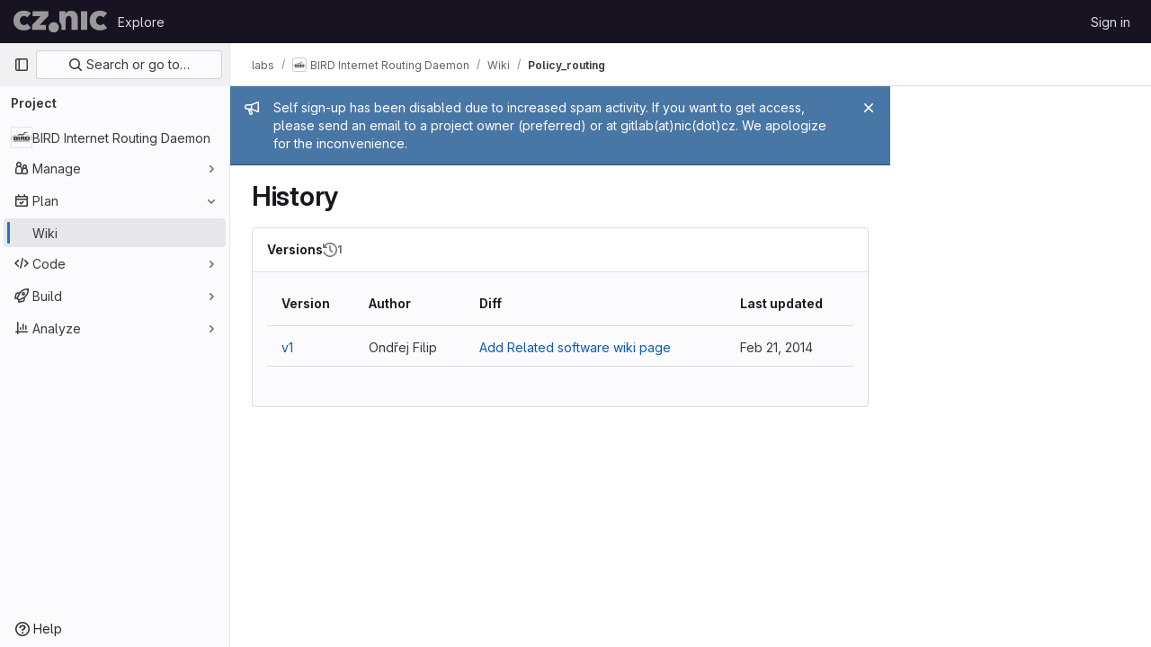

--- FILE ---
content_type: text/html; charset=utf-8
request_url: https://gitlab.nic.cz/labs/bird/-/wikis/Policy_routing/history
body_size: 29572
content:




<!DOCTYPE html>
<html class="gl-light ui-neutral with-top-bar with-header " lang="en">
<head prefix="og: http://ogp.me/ns#">
<meta charset="utf-8">
<meta content="IE=edge" http-equiv="X-UA-Compatible">
<meta content="width=device-width, initial-scale=1" name="viewport">
<title>History · Policy_routing · Wiki · labs / BIRD Internet Routing Daemon · GitLab</title>
<script nonce="Hn65WdyFeq8oUL28ukzyQw==">
//<![CDATA[
window.gon={};gon.api_version="v4";gon.default_avatar_url="https://gitlab.nic.cz/assets/no_avatar-849f9c04a3a0d0cea2424ae97b27447dc64a7dbfae83c036c45b403392f0e8ba.png";gon.max_file_size=100;gon.asset_host=null;gon.webpack_public_path="/assets/webpack/";gon.relative_url_root="";gon.user_color_mode="gl-light";gon.user_color_scheme="white";gon.markdown_surround_selection=null;gon.markdown_automatic_lists=null;gon.math_rendering_limits_enabled=true;gon.recaptcha_api_server_url="https://www.recaptcha.net/recaptcha/api.js";gon.recaptcha_sitekey="6Lf5pSAbAAAAAGe5IdTl2teXK_w4UwZ7tFJQk5Dw";gon.gitlab_url="https://gitlab.nic.cz";gon.promo_url="https://about.gitlab.com";gon.forum_url="https://forum.gitlab.com";gon.docs_url="https://docs.gitlab.com";gon.revision="4500c0eb594";gon.feature_category="wiki";gon.gitlab_logo="/assets/gitlab_logo-2957169c8ef64c58616a1ac3f4fc626e8a35ce4eb3ed31bb0d873712f2a041a0.png";gon.secure=true;gon.sprite_icons="/assets/icons-aa2c8ddf99d22b77153ca2bb092a23889c12c597fc8b8de94b0f730eb53513f6.svg";gon.sprite_file_icons="/assets/file_icons/file_icons-59d148c7ea628b0ec3975493002fa45de1d4d8c15b2bf59775965ab9d67d62ab.svg";gon.emoji_sprites_css_path="/assets/emoji_sprites-bd26211944b9d072037ec97cb138f1a52cd03ef185cd38b8d1fcc963245199a1.css";gon.emoji_backend_version=4;gon.gridstack_css_path="/assets/lazy_bundles/gridstack-4cd1da7c8adb8553e78a4f5545a8ab57a46258e091e6ac0382e6de79bca5ea3c.css";gon.test_env=false;gon.disable_animations=false;gon.suggested_label_colors={"#cc338b":"Magenta-pink","#dc143c":"Crimson","#c21e56":"Rose red","#cd5b45":"Dark coral","#ed9121":"Carrot orange","#eee600":"Titanium yellow","#009966":"Green-cyan","#8fbc8f":"Dark sea green","#6699cc":"Blue-gray","#e6e6fa":"Lavender","#9400d3":"Dark violet","#330066":"Deep violet","#36454f":"Charcoal grey","#808080":"Gray"};gon.first_day_of_week=1;gon.time_display_relative=true;gon.time_display_format=0;gon.ee=false;gon.jh=false;gon.dot_com=false;gon.uf_error_prefix="UF";gon.pat_prefix="glpat-";gon.keyboard_shortcuts_enabled=true;gon.diagramsnet_url="https://embed.diagrams.net";gon.features={"sourceEditorToolbar":false,"vscodeWebIde":true,"uiForOrganizations":false,"organizationSwitching":false,"findAndReplace":false,"removeMonitorMetrics":true,"workItemsViewPreference":false,"searchButtonTopRight":false,"markdownPasteUrl":false,"mergeRequestDashboard":false,"preserveMarkdown":false,"glqlIntegration":false,"continueIndentedText":false};
//]]>
</script>






<link rel="stylesheet" href="/assets/application-182846f5d03243644eeff8074a2e7a731654615c4445f6d1134b9d422825e3ce.css" />
<link rel="stylesheet" href="/assets/page_bundles/wiki-f8f106a685bdfe9467007fec50146cfb80e0a3abf5c63aa4d640d2b9b3423f04.css" /><link rel="stylesheet" href="/assets/page_bundles/commit_description-1e2cba4dda3c7b30dd84924809020c569f1308dea51520fe1dd5d4ce31403195.css" /><link rel="stylesheet" href="/assets/page_bundles/work_items-22a76cdd1fe2ae5431b7ff603f86212acaf81b49c4a932f19e3b3222dc1881ee.css" /><link rel="stylesheet" href="/assets/page_bundles/notes_shared-30de79203a0836dddd3a4cf7364d63afb16a0f2deb0bbc654b00692872696739.css" />
<link rel="stylesheet" href="/assets/application_utilities-58bec0f2dc46133fc9e8548af9854688398e9d7263cc0fd95ec5739f2a069dec.css" />
<link rel="stylesheet" href="/assets/tailwind-469e8cf29ca81e21f824ad683201a6a63c135a4ef89f152be2954d9af0217517.css" />


<link rel="stylesheet" href="/assets/fonts-fae5d3f79948bd85f18b6513a025f863b19636e85b09a1492907eb4b1bb0557b.css" />
<link rel="stylesheet" href="/assets/highlight/themes/white-99cce4f4b362f6840d7134d4129668929fde49c4da11d6ebf17f99768adbd868.css" />


<link rel="preload" href="/assets/application_utilities-58bec0f2dc46133fc9e8548af9854688398e9d7263cc0fd95ec5739f2a069dec.css" as="style" type="text/css" nonce="CkyOy6P7WhD9XyFM8uXjrA==">
<link rel="preload" href="/assets/application-182846f5d03243644eeff8074a2e7a731654615c4445f6d1134b9d422825e3ce.css" as="style" type="text/css" nonce="CkyOy6P7WhD9XyFM8uXjrA==">
<link rel="preload" href="/assets/highlight/themes/white-99cce4f4b362f6840d7134d4129668929fde49c4da11d6ebf17f99768adbd868.css" as="style" type="text/css" nonce="CkyOy6P7WhD9XyFM8uXjrA==">




<script src="/assets/webpack/runtime.8d32a8b8.bundle.js" defer="defer" nonce="Hn65WdyFeq8oUL28ukzyQw=="></script>
<script src="/assets/webpack/main.fc49e848.chunk.js" defer="defer" nonce="Hn65WdyFeq8oUL28ukzyQw=="></script>
<script src="/assets/webpack/commons-pages.groups.new-pages.import.gitlab_projects.new-pages.import.manifest.new-pages.projects.n-a0973272.5fca6f92.chunk.js" defer="defer" nonce="Hn65WdyFeq8oUL28ukzyQw=="></script>
<script src="/assets/webpack/commons-pages.groups.new-pages.import.gitlab_projects.new-pages.import.manifest.new-pages.projects.n-44c6c18e.977bfa43.chunk.js" defer="defer" nonce="Hn65WdyFeq8oUL28ukzyQw=="></script>
<script src="/assets/webpack/commons-pages.search.show-super_sidebar.be008869.chunk.js" defer="defer" nonce="Hn65WdyFeq8oUL28ukzyQw=="></script>
<script src="/assets/webpack/super_sidebar.8f4462d8.chunk.js" defer="defer" nonce="Hn65WdyFeq8oUL28ukzyQw=="></script>
<script src="/assets/webpack/commons-pages.projects-pages.projects.activity-pages.projects.alert_management.details-pages.project-2e472f70.08214ed0.chunk.js" defer="defer" nonce="Hn65WdyFeq8oUL28ukzyQw=="></script>
<script src="/assets/webpack/commons-pages.admin.abuse_reports.show-pages.admin.topics.edit-pages.admin.topics.new-pages.groups.i-46287364.7e94df4b.chunk.js" defer="defer" nonce="Hn65WdyFeq8oUL28ukzyQw=="></script>
<script src="/assets/webpack/5.aa9d0901.chunk.js" defer="defer" nonce="Hn65WdyFeq8oUL28ukzyQw=="></script>
<script src="/assets/webpack/commons-pages.admin.abuse_reports.show-pages.admin.topics.edit-pages.admin.topics.new-pages.groups.i-2970ef53.e51fc747.chunk.js" defer="defer" nonce="Hn65WdyFeq8oUL28ukzyQw=="></script>
<script src="/assets/webpack/8.d6166704.chunk.js" defer="defer" nonce="Hn65WdyFeq8oUL28ukzyQw=="></script>
<script src="/assets/webpack/commons-pages.admin.abuse_reports.show-pages.admin.topics.edit-pages.admin.topics.new-pages.groups.i-90fa9e6d.c451e504.chunk.js" defer="defer" nonce="Hn65WdyFeq8oUL28ukzyQw=="></script>
<script src="/assets/webpack/commons-pages.admin.topics.edit-pages.admin.topics.new-pages.groups.milestones.edit-pages.groups.mil-e23dc6ac.e1b0eab4.chunk.js" defer="defer" nonce="Hn65WdyFeq8oUL28ukzyQw=="></script>
<script src="/assets/webpack/16.f52d58f1.chunk.js" defer="defer" nonce="Hn65WdyFeq8oUL28ukzyQw=="></script>
<script src="/assets/webpack/commons-pages.projects.incidents.show-pages.projects.issues.designs-pages.projects.issues.edit-pages-9291bb26.6aed6603.chunk.js" defer="defer" nonce="Hn65WdyFeq8oUL28ukzyQw=="></script>
<script src="/assets/webpack/commons-pages.groups.work_items-pages.groups.work_items.show-pages.projects.issues.index-pages.proje-c3f5d3c6.5cfb4f03.chunk.js" defer="defer" nonce="Hn65WdyFeq8oUL28ukzyQw=="></script>
<script src="/assets/webpack/commons-pages.admin.abuse_reports.show-pages.projects.wikis-pages.projects.wikis.diff-pages.projects-b9c2970e.6dbd0f93.chunk.js" defer="defer" nonce="Hn65WdyFeq8oUL28ukzyQw=="></script>
<script src="/assets/webpack/commons-pages.projects.wikis-pages.projects.wikis.diff-pages.projects.wikis.git_access-pages.project-b49e8ab5.f0bed744.chunk.js" defer="defer" nonce="Hn65WdyFeq8oUL28ukzyQw=="></script>
<script src="/assets/webpack/commons-pages.projects.wikis-pages.projects.wikis.diff-pages.projects.wikis.git_access-pages.project-38da68fe.29b889a5.chunk.js" defer="defer" nonce="Hn65WdyFeq8oUL28ukzyQw=="></script>
<script src="/assets/webpack/commons-pages.projects.wikis-pages.projects.wikis.diff-pages.projects.wikis.git_access-pages.project-f1e6ec38.db7fc193.chunk.js" defer="defer" nonce="Hn65WdyFeq8oUL28ukzyQw=="></script>
<script src="/assets/webpack/pages.projects.wikis.ec27e602.chunk.js" defer="defer" nonce="Hn65WdyFeq8oUL28ukzyQw=="></script>

<meta content="object" property="og:type">
<meta content="GitLab" property="og:site_name">
<meta content="History · Policy_routing · Wiki · labs / BIRD Internet Routing Daemon · GitLab" property="og:title">
<meta content="BIRD is an (not only) IP routing daemon. Please use bird-users@network.cz mailing list to contact developers, fill the issues, etc. (Visit http://bird.network.cz/mailman/listinfo/bird-users..." property="og:description">
<meta content="https://gitlab.nic.cz/uploads/-/system/project/avatar/6/bird-logo.png" property="og:image">
<meta content="64" property="og:image:width">
<meta content="64" property="og:image:height">
<meta content="https://gitlab.nic.cz/labs/bird/-/wikis/Policy_routing/history" property="og:url">
<meta content="summary" property="twitter:card">
<meta content="History · Policy_routing · Wiki · labs / BIRD Internet Routing Daemon · GitLab" property="twitter:title">
<meta content="BIRD is an (not only) IP routing daemon. Please use bird-users@network.cz mailing list to contact developers, fill the issues, etc. (Visit http://bird.network.cz/mailman/listinfo/bird-users..." property="twitter:description">
<meta content="https://gitlab.nic.cz/uploads/-/system/project/avatar/6/bird-logo.png" property="twitter:image">

<meta name="csrf-param" content="authenticity_token" />
<meta name="csrf-token" content="QWwUFS0lC24EOlbOcqZdS4TDXyDWLE7ZAtB7Y5IiHO2d26JHsJC_ID74tRfM-XVeW_a4geD6FSWK0ym60NGT-A" />
<meta name="csp-nonce" content="Hn65WdyFeq8oUL28ukzyQw==" />
<meta name="action-cable-url" content="/-/cable" />
<link href="/-/manifest.json" rel="manifest">
<link rel="icon" type="image/png" href="/assets/favicon-72a2cad5025aa931d6ea56c3201d1f18e68a8cd39788c7c80d5b2b82aa5143ef.png" id="favicon" data-original-href="/assets/favicon-72a2cad5025aa931d6ea56c3201d1f18e68a8cd39788c7c80d5b2b82aa5143ef.png" />
<link rel="apple-touch-icon" type="image/x-icon" href="/assets/apple-touch-icon-b049d4bc0dd9626f31db825d61880737befc7835982586d015bded10b4435460.png" />
<link href="/search/opensearch.xml" rel="search" title="Search GitLab" type="application/opensearchdescription+xml">


<!-- Matomo -->
<script nonce="Hn65WdyFeq8oUL28ukzyQw==">
//<![CDATA[
var _paq = window._paq = window._paq || [];
_paq.push(['trackPageView']);
_paq.push(['enableLinkTracking']);
;
(function() {
  var u="//matomo.nic.cz/";
  _paq.push(['setTrackerUrl', u+'matomo.php']);
  _paq.push(['setSiteId', "10"]);
  var d=document, g=d.createElement('script'), s=d.getElementsByTagName('script')[0];
  g.type='text/javascript'; g.async=true; g.src=u+'matomo.js'; s.parentNode.insertBefore(g,s);
})();


//]]>
</script><noscript><p><img src="//matomo.nic.cz/matomo.php?idsite=10" style="border:0;" alt="" /></p></noscript>
<!-- End Matomo Code -->


<meta content="BIRD is an (not only) IP routing daemon. Please use bird-users@network.cz mailing list to contact developers, fill the issues, etc. (Visit http://bird.network.cz/mailman/listinfo/bird-users..." name="description">
<meta content="#ececef" name="theme-color">
</head>

<body class="tab-width-8 gl-browser-chrome gl-platform-mac" data-group="labs" data-group-full-path="labs" data-namespace-id="2" data-page="projects:wikis:history" data-page-type-id="Policy_routing" data-project="bird" data-project-full-path="labs/bird" data-project-id="6">
<script nonce="Hn65WdyFeq8oUL28ukzyQw==">
//<![CDATA[
gl = window.gl || {};
gl.GfmAutoComplete = gl.GfmAutoComplete || {};
gl.GfmAutoComplete.dataSources = {"members":"/labs/bird/-/autocomplete_sources/members?type=Wiki\u0026type_id=Policy_routing","issues":"/labs/bird/-/autocomplete_sources/issues","mergeRequests":"/labs/bird/-/autocomplete_sources/merge_requests","labels":"/labs/bird/-/autocomplete_sources/labels?type=Wiki\u0026type_id=Policy_routing","milestones":"/labs/bird/-/autocomplete_sources/milestones","commands":"/labs/bird/-/autocomplete_sources/commands?type=Wiki\u0026type_id=Policy_routing","snippets":"/labs/bird/-/autocomplete_sources/snippets","contacts":"/labs/bird/-/autocomplete_sources/contacts?type=Wiki\u0026type_id=Policy_routing","wikis":"/labs/bird/-/autocomplete_sources/wikis"};


//]]>
</script>
<script nonce="Hn65WdyFeq8oUL28ukzyQw==">
//<![CDATA[
gl = window.gl || {};
gl.client = {"isChrome":true,"isMac":true};


//]]>
</script>


<header class="header-logged-out" data-testid="navbar">
<a class="gl-sr-only gl-accessibility" href="#content-body">Skip to content</a>
<div class="container-fluid">
<nav aria-label="Explore GitLab" class="header-logged-out-nav gl-flex gl-gap-3 gl-justify-between">
<div class="gl-flex gl-items-center gl-gap-1">
<span class="gl-sr-only">GitLab</span>
<a title="Homepage" id="logo" class="header-logged-out-logo has-tooltip" aria-label="Homepage" href="/"><img class="brand-header-logo lazy" alt="" data-src="/uploads/-/system/appearance/header_logo/1/CZ_NIC_gr_negativ.png" src="[data-uri]" />
</a></div>
<ul class="gl-list-none gl-p-0 gl-m-0 gl-flex gl-gap-3 gl-items-center gl-grow">
<li class="header-logged-out-nav-item">
<a class="" href="/explore">Explore</a>
</li>
</ul>
<ul class="gl-list-none gl-p-0 gl-m-0 gl-flex gl-gap-3 gl-items-center gl-justify-end">
<li class="header-logged-out-nav-item">
<a href="/users/sign_in?redirect_to_referer=yes">Sign in</a>
</li>
</ul>
</nav>
</div>
</header>

<div class="layout-page page-gutter wiki-sidebar right-sidebar-expanded page-with-super-sidebar">
<aside class="js-super-sidebar super-sidebar super-sidebar-loading" data-command-palette="{&quot;project_files_url&quot;:&quot;/labs/bird/-/files/master?format=json&quot;,&quot;project_blob_url&quot;:&quot;/labs/bird/-/blob/master&quot;}" data-force-desktop-expanded-sidebar="" data-is-saas="false" data-root-path="/" data-sidebar="{&quot;is_logged_in&quot;:false,&quot;context_switcher_links&quot;:[{&quot;title&quot;:&quot;Explore&quot;,&quot;link&quot;:&quot;/explore&quot;,&quot;icon&quot;:&quot;compass&quot;}],&quot;current_menu_items&quot;:[{&quot;id&quot;:&quot;project_overview&quot;,&quot;title&quot;:&quot;BIRD Internet Routing Daemon&quot;,&quot;avatar&quot;:&quot;/uploads/-/system/project/avatar/6/bird-logo.png&quot;,&quot;entity_id&quot;:6,&quot;link&quot;:&quot;/labs/bird&quot;,&quot;link_classes&quot;:&quot;shortcuts-project&quot;,&quot;is_active&quot;:false},{&quot;id&quot;:&quot;manage_menu&quot;,&quot;title&quot;:&quot;Manage&quot;,&quot;icon&quot;:&quot;users&quot;,&quot;avatar_shape&quot;:&quot;rect&quot;,&quot;link&quot;:&quot;/labs/bird/activity&quot;,&quot;is_active&quot;:false,&quot;items&quot;:[{&quot;id&quot;:&quot;activity&quot;,&quot;title&quot;:&quot;Activity&quot;,&quot;link&quot;:&quot;/labs/bird/activity&quot;,&quot;link_classes&quot;:&quot;shortcuts-project-activity&quot;,&quot;is_active&quot;:false},{&quot;id&quot;:&quot;members&quot;,&quot;title&quot;:&quot;Members&quot;,&quot;link&quot;:&quot;/labs/bird/-/project_members&quot;,&quot;is_active&quot;:false}],&quot;separated&quot;:false},{&quot;id&quot;:&quot;plan_menu&quot;,&quot;title&quot;:&quot;Plan&quot;,&quot;icon&quot;:&quot;planning&quot;,&quot;avatar_shape&quot;:&quot;rect&quot;,&quot;link&quot;:&quot;/labs/bird/-/wikis/home&quot;,&quot;is_active&quot;:true,&quot;items&quot;:[{&quot;id&quot;:&quot;project_wiki&quot;,&quot;title&quot;:&quot;Wiki&quot;,&quot;link&quot;:&quot;/labs/bird/-/wikis/home&quot;,&quot;link_classes&quot;:&quot;shortcuts-wiki&quot;,&quot;is_active&quot;:true}],&quot;separated&quot;:false},{&quot;id&quot;:&quot;code_menu&quot;,&quot;title&quot;:&quot;Code&quot;,&quot;icon&quot;:&quot;code&quot;,&quot;avatar_shape&quot;:&quot;rect&quot;,&quot;link&quot;:&quot;/labs/bird/-/tree/master&quot;,&quot;is_active&quot;:false,&quot;items&quot;:[{&quot;id&quot;:&quot;files&quot;,&quot;title&quot;:&quot;Repository&quot;,&quot;link&quot;:&quot;/labs/bird/-/tree/master&quot;,&quot;link_classes&quot;:&quot;shortcuts-tree&quot;,&quot;is_active&quot;:false},{&quot;id&quot;:&quot;branches&quot;,&quot;title&quot;:&quot;Branches&quot;,&quot;link&quot;:&quot;/labs/bird/-/branches&quot;,&quot;is_active&quot;:false},{&quot;id&quot;:&quot;commits&quot;,&quot;title&quot;:&quot;Commits&quot;,&quot;link&quot;:&quot;/labs/bird/-/commits/master?ref_type=heads&quot;,&quot;link_classes&quot;:&quot;shortcuts-commits&quot;,&quot;is_active&quot;:false},{&quot;id&quot;:&quot;tags&quot;,&quot;title&quot;:&quot;Tags&quot;,&quot;link&quot;:&quot;/labs/bird/-/tags&quot;,&quot;is_active&quot;:false},{&quot;id&quot;:&quot;graphs&quot;,&quot;title&quot;:&quot;Repository graph&quot;,&quot;link&quot;:&quot;/labs/bird/-/network/master?ref_type=heads&quot;,&quot;link_classes&quot;:&quot;shortcuts-network&quot;,&quot;is_active&quot;:false},{&quot;id&quot;:&quot;compare&quot;,&quot;title&quot;:&quot;Compare revisions&quot;,&quot;link&quot;:&quot;/labs/bird/-/compare?from=master\u0026to=master&quot;,&quot;is_active&quot;:false}],&quot;separated&quot;:false},{&quot;id&quot;:&quot;build_menu&quot;,&quot;title&quot;:&quot;Build&quot;,&quot;icon&quot;:&quot;rocket&quot;,&quot;avatar_shape&quot;:&quot;rect&quot;,&quot;link&quot;:&quot;/labs/bird/-/pipelines&quot;,&quot;is_active&quot;:false,&quot;items&quot;:[{&quot;id&quot;:&quot;pipelines&quot;,&quot;title&quot;:&quot;Pipelines&quot;,&quot;link&quot;:&quot;/labs/bird/-/pipelines&quot;,&quot;link_classes&quot;:&quot;shortcuts-pipelines&quot;,&quot;is_active&quot;:false},{&quot;id&quot;:&quot;jobs&quot;,&quot;title&quot;:&quot;Jobs&quot;,&quot;link&quot;:&quot;/labs/bird/-/jobs&quot;,&quot;link_classes&quot;:&quot;shortcuts-builds&quot;,&quot;is_active&quot;:false},{&quot;id&quot;:&quot;pipeline_schedules&quot;,&quot;title&quot;:&quot;Pipeline schedules&quot;,&quot;link&quot;:&quot;/labs/bird/-/pipeline_schedules&quot;,&quot;link_classes&quot;:&quot;shortcuts-builds&quot;,&quot;is_active&quot;:false},{&quot;id&quot;:&quot;artifacts&quot;,&quot;title&quot;:&quot;Artifacts&quot;,&quot;link&quot;:&quot;/labs/bird/-/artifacts&quot;,&quot;link_classes&quot;:&quot;shortcuts-builds&quot;,&quot;is_active&quot;:false}],&quot;separated&quot;:false},{&quot;id&quot;:&quot;analyze_menu&quot;,&quot;title&quot;:&quot;Analyze&quot;,&quot;icon&quot;:&quot;chart&quot;,&quot;avatar_shape&quot;:&quot;rect&quot;,&quot;link&quot;:&quot;/labs/bird/-/graphs/master?ref_type=heads&quot;,&quot;is_active&quot;:false,&quot;items&quot;:[{&quot;id&quot;:&quot;contributors&quot;,&quot;title&quot;:&quot;Contributor analytics&quot;,&quot;link&quot;:&quot;/labs/bird/-/graphs/master?ref_type=heads&quot;,&quot;is_active&quot;:false},{&quot;id&quot;:&quot;model_experiments&quot;,&quot;title&quot;:&quot;Model experiments&quot;,&quot;link&quot;:&quot;/labs/bird/-/ml/experiments&quot;,&quot;is_active&quot;:false}],&quot;separated&quot;:false}],&quot;current_context_header&quot;:&quot;Project&quot;,&quot;support_path&quot;:&quot;https://about.gitlab.com/get-help/&quot;,&quot;docs_path&quot;:&quot;/help/docs&quot;,&quot;display_whats_new&quot;:false,&quot;show_version_check&quot;:null,&quot;search&quot;:{&quot;search_path&quot;:&quot;/search&quot;,&quot;issues_path&quot;:&quot;/dashboard/issues&quot;,&quot;mr_path&quot;:&quot;/dashboard/merge_requests&quot;,&quot;autocomplete_path&quot;:&quot;/search/autocomplete&quot;,&quot;settings_path&quot;:&quot;/search/settings&quot;,&quot;search_context&quot;:{&quot;group&quot;:{&quot;id&quot;:2,&quot;name&quot;:&quot;labs&quot;,&quot;full_name&quot;:&quot;labs&quot;},&quot;group_metadata&quot;:{&quot;issues_path&quot;:&quot;/groups/labs/-/issues&quot;,&quot;mr_path&quot;:&quot;/groups/labs/-/merge_requests&quot;},&quot;project&quot;:{&quot;id&quot;:6,&quot;name&quot;:&quot;BIRD Internet Routing Daemon&quot;},&quot;project_metadata&quot;:{&quot;mr_path&quot;:&quot;/labs/bird/-/merge_requests&quot;},&quot;code_search&quot;:false,&quot;scope&quot;:&quot;wiki_blobs&quot;,&quot;for_snippets&quot;:null}},&quot;panel_type&quot;:&quot;project&quot;,&quot;shortcut_links&quot;:[{&quot;title&quot;:&quot;Snippets&quot;,&quot;href&quot;:&quot;/explore/snippets&quot;,&quot;css_class&quot;:&quot;dashboard-shortcuts-snippets&quot;},{&quot;title&quot;:&quot;Groups&quot;,&quot;href&quot;:&quot;/explore/groups&quot;,&quot;css_class&quot;:&quot;dashboard-shortcuts-groups&quot;},{&quot;title&quot;:&quot;Projects&quot;,&quot;href&quot;:&quot;/explore/projects/starred&quot;,&quot;css_class&quot;:&quot;dashboard-shortcuts-projects&quot;}],&quot;terms&quot;:&quot;/-/users/terms&quot;}"></aside>

<div class="content-wrapper">
<div class="broadcast-wrapper">

<div class="gl-broadcast-message banner js-broadcast-notification-2 light-blue" data-broadcast-banner data-testid="banner-broadcast-message" role="alert">
<div class="gl-broadcast-message-content">
<div class="gl-broadcast-message-icon">
<svg class="s16" data-testid="bullhorn-icon"><use href="/assets/icons-aa2c8ddf99d22b77153ca2bb092a23889c12c597fc8b8de94b0f730eb53513f6.svg#bullhorn"></use></svg>
</div>
<div class="gl-broadcast-message-text">
<h2 class="gl-sr-only">Admin message</h2>
<p>Self sign-up has been disabled due to increased spam activity. If you want to get access, please send an email to a project owner (preferred) or at gitlab(at)nic(dot)cz. We apologize for the inconvenience.</p>
</div>
</div>
<button class="gl-button btn btn-icon btn-sm btn-default btn-default-tertiary gl-broadcast-message-dismiss js-dismiss-current-broadcast-notification" aria-label="Close" data-id="2" data-expire-date="2028-01-01T00:00:13+01:00" data-cookie-key="hide_broadcast_message_2" type="button"><svg class="s16 gl-icon gl-button-icon " data-testid="close-icon"><use href="/assets/icons-aa2c8ddf99d22b77153ca2bb092a23889c12c597fc8b8de94b0f730eb53513f6.svg#close"></use></svg>

</button>
</div>





</div>
<div class="alert-wrapper alert-wrapper-top-space gl-flex gl-flex-col gl-gap-3 container-fluid container-limited">

























</div>
<div class="top-bar-fixed container-fluid" data-testid="top-bar">
<div class="top-bar-container gl-flex gl-items-center gl-gap-2">
<div class="gl-grow gl-basis-0 gl-flex gl-items-center gl-justify-start gl-gap-3">
<button class="gl-button btn btn-icon btn-md btn-default btn-default-tertiary js-super-sidebar-toggle-expand super-sidebar-toggle -gl-ml-3" aria-controls="super-sidebar" aria-expanded="false" aria-label="Primary navigation sidebar" type="button"><svg class="s16 gl-icon gl-button-icon " data-testid="sidebar-icon"><use href="/assets/icons-aa2c8ddf99d22b77153ca2bb092a23889c12c597fc8b8de94b0f730eb53513f6.svg#sidebar"></use></svg>

</button>
<script type="application/ld+json">
{"@context":"https://schema.org","@type":"BreadcrumbList","itemListElement":[{"@type":"ListItem","position":1,"name":"labs","item":"https://gitlab.nic.cz/labs"},{"@type":"ListItem","position":2,"name":"BIRD Internet Routing Daemon","item":"https://gitlab.nic.cz/labs/bird"},{"@type":"ListItem","position":3,"name":"Wiki","item":"https://gitlab.nic.cz/labs/bird/-/wikis/home"},{"@type":"ListItem","position":4,"name":"Policy_routing","item":"https://gitlab.nic.cz/labs/bird/-/wikis/Policy_routing/history"}]}


</script>
<div data-testid="breadcrumb-links" id="js-vue-page-breadcrumbs-wrapper">
<div data-breadcrumbs-json="[{&quot;text&quot;:&quot;labs&quot;,&quot;href&quot;:&quot;/labs&quot;,&quot;avatarPath&quot;:null},{&quot;text&quot;:&quot;BIRD Internet Routing Daemon&quot;,&quot;href&quot;:&quot;/labs/bird&quot;,&quot;avatarPath&quot;:&quot;/uploads/-/system/project/avatar/6/bird-logo.png&quot;},{&quot;text&quot;:&quot;Wiki&quot;,&quot;href&quot;:&quot;/labs/bird/-/wikis/home&quot;,&quot;avatarPath&quot;:null},{&quot;text&quot;:&quot;Policy_routing&quot;,&quot;href&quot;:&quot;/labs/bird/-/wikis/Policy_routing/history&quot;,&quot;avatarPath&quot;:null}]" id="js-vue-page-breadcrumbs"></div>
<div id="js-injected-page-breadcrumbs"></div>
</div>


</div>
<div class="gl-flex-none gl-flex gl-items-center gl-justify-center">
<div id="js-advanced-search-modal"></div>

</div>
<div class="gl-grow gl-basis-0 gl-flex gl-items-center gl-justify-end">
<div id="js-work-item-feedback"></div>


</div>
</div>
</div>

<div class="container-fluid container-limited limit-container-width project-highlight-puc">
<main class="content" id="content-body" itemscope itemtype="http://schema.org/SoftwareSourceCode">
<div class="flash-container flash-container-page sticky" data-testid="flash-container">
<div id="js-global-alerts"></div>
</div>






<div class="wiki-page-header has-sidebar-toggle">
<div class="gl-flex gl-flex-wrap gl-items-center gl-justify-between gl-gap-y-3 gl-my-5">
<div class="gl-flex gl-flex-wrap md:gl-flex-nowrap gl-justify-between gl-gap-x-5 gl-gap-y-3 gl-w-full">
<h1 class="gl-heading-1 !gl-m-0" data-testid="page-heading">
History
</h1>
<div class="page-heading-actions gl-self-start md:gl-mt-1 lg:gl-mt-2 gl-flex gl-flex-wrap gl-items-center gl-gap-3 gl-w-full sm:gl-w-auto gl-shrink-0" data-testid="page-heading-actions">
<div data-clone-http-url="https://gitlab.nic.cz/labs/bird.wiki.git" data-clone-ssh-url="git@gitlab.nic.cz:labs/bird.wiki.git" data-new-url="/labs/bird/-/wikis/new" data-templates-url="/labs/bird/-/wikis/templates" data-wiki-url="/labs/bird/-/wikis/home" id="js-vue-wiki-more-actions"></div>
<button class="gl-button btn btn-icon btn-md btn-default sidebar-toggle js-sidebar-wiki-toggle" type="button"><svg class="s16 gl-icon gl-button-icon " data-testid="chevron-double-lg-left-icon"><use href="/assets/icons-aa2c8ddf99d22b77153ca2bb092a23889c12c597fc8b8de94b0f730eb53513f6.svg#chevron-double-lg-left"></use></svg>

</button>

</div>
</div>
</div>
</div>
<section data-testid="haml-crud" class=" crud gl-bg-subtle gl-border gl-border-section gl-rounded-base  " id="versions"><header class="crud-header gl-flex gl-flex-wrap gl-justify-between gl-gap-x-5 gl-gap-y-2 gl-px-5 gl-py-4 gl-bg-section gl-border-b gl-border-section gl-rounded-t-base gl-relative">
<div class="gl-flex gl-flex-col gl-self-center">
<h2 class="gl-text-base gl-font-bold gl-leading-normal gl-inline-flex gl-gap-3 gl-m-0" data-testid="crud-title">
Versions
<span class="gl-inline-flex gl-items-center gl-gap-2 gl-text-sm gl-text-subtle" data-testid="crud-count">
<svg class="s16 gl-fill-icon-subtle" data-testid="history-icon"><use href="/assets/icons-aa2c8ddf99d22b77153ca2bb092a23889c12c597fc8b8de94b0f730eb53513f6.svg#history"></use></svg>
<span>
1
</span>
</span>
</h2>
</div>
<div class="gl-flex gl-gap-3 gl-items-baseline" data-testid="crud-actions">

</div>
</header>
<div class="crud-body gl-mx-5 gl-my-4 gl-rounded-b-base" data-testid="crud-body">
<div class="table-holder" data-testid="wiki-history-table">
<table class="table b-table gl-table b-table-stacked-sm -gl-mt-1 -gl-mb-2 wiki-history">
<thead class="gl-hidden md:gl-table-header-group">
<tr>
<th>Version</th>
<th>Author</th>
<th>Diff</th>
<th>Last updated</th>
</tr>
</thead>
<tbody>
<tr>
<td data-label="Version">
<a href="/labs/bird/-/wikis/Policy_routing?version_id=b04f724d11ead488c00cfd04074f3714206bb3e1">v1
</a></td>
<td data-label="Author">
Ondřej Filip
</td>
<td data-label="Diff">
<div class="commit-content">
<a title="Add Related software wiki page" href="/labs/bird/-/wikis/Policy_routing/diff?version_id=b04f724d11ead488c00cfd04074f3714206bb3e1">Add Related software wiki page
</a></div>
</td>
<td data-label="Last updated">
<time class="js-timeago" title="Feb 21, 2014 4:10pm" datetime="2014-02-21T15:10:08Z" tabindex="0" aria-label="Feb 21, 2014 4:10pm" data-toggle="tooltip" data-placement="top" data-container="body">Feb 21, 2014</time>
</td>
</tr>
</tbody>
</table>
</div>

<div class="crud-pagination gl-flex gl-justify-center gl-p-5 gl-border-t gl-border-t-section" data-testid="crud-pagination">


</div>
</div>
</section><aside aria-label="Wiki" class="right-sidebar right-sidebar-expanded wiki-sidebar js-wiki-sidebar js-right-sidebar gl-hidden" data-offset-top="50" data-spy="affix">
<div class="js-wiki-sidebar-resizer"></div>
<div class="sidebar-container">
<div class="block gl-mb-3 gl-mx-5 gl-mt-5 gl-block sm:gl-hidden !gl-pt-0">
<a class="gutter-toggle gl-float-right gl-block md:gl-hidden js-sidebar-wiki-toggle" href="#">
<svg class="s16 gl-icon" data-testid="chevron-double-lg-right-icon"><use href="/assets/icons-aa2c8ddf99d22b77153ca2bb092a23889c12c597fc8b8de94b0f730eb53513f6.svg#chevron-double-lg-right"></use></svg>
</a>
</div>
<div class="js-wiki-toc"></div>
<div class="blocks-container !gl-px-3 !gl-my-5">
<div class="gl-flex gl-place-content-between gl-items-center gl-pb-3 gl-pr-1 gl-pl-3">
<div class="gl-flex gl-items-center">
<h2 class="gl-text-lg gl-my-0 gl-mr-3">Pages</h2>
<span class="gl-badge badge badge-pill badge-muted"><span class="gl-badge-content">14</span></span>
</div>
</div>
<div data-can-create="false" data-has-custom-sidebar="false" data-view-all-pages-path="/labs/bird/-/wikis/pages" id="js-wiki-sidebar-entries"></div>
</div>
</div>
</aside>


</main>
</div>


</div>
</div>


<script nonce="Hn65WdyFeq8oUL28ukzyQw==">
//<![CDATA[
if ('loading' in HTMLImageElement.prototype) {
  document.querySelectorAll('img.lazy').forEach(img => {
    img.loading = 'lazy';
    let imgUrl = img.dataset.src;
    // Only adding width + height for avatars for now
    if (imgUrl.indexOf('/avatar/') > -1 && imgUrl.indexOf('?') === -1) {
      const targetWidth = img.getAttribute('width') || img.width;
      imgUrl += `?width=${targetWidth}`;
    }
    img.src = imgUrl;
    img.removeAttribute('data-src');
    img.classList.remove('lazy');
    img.classList.add('js-lazy-loaded');
    img.dataset.testid = 'js-lazy-loaded-content';
  });
}

//]]>
</script>
<script nonce="Hn65WdyFeq8oUL28ukzyQw==">
//<![CDATA[
gl = window.gl || {};
gl.experiments = {};


//]]>
</script>

</body>
</html>



--- FILE ---
content_type: text/javascript; charset=utf-8
request_url: https://gitlab.nic.cz/assets/webpack/commons-pages.admin.abuse_reports.show-pages.projects.wikis-pages.projects.wikis.diff-pages.projects-b9c2970e.6dbd0f93.chunk.js
body_size: 17992
content:
(this.webpackJsonp=this.webpackJsonp||[]).push([[70],{"/eF7":function(e,t,n){var r=n("omPs"),o=n("LlRA"),i=n("1/+g"),a=n("LK1c"),s=n("qifX"),l=n("iNcF"),u=n("qmgT"),c=n("gO+Z"),d=n("mqi7"),f=n("1sa0"),h=n("5TiC"),p=n("ZB1U"),m=n("aYTY"),g=n("90A/"),v=n("z9/d"),b=n("P/Kr"),y=n("FBB6"),w=n("dOWE"),x=n("XCkn"),S=n("2rze"),A=n("/NDV"),T=n("UwPs"),E={};E["[object Arguments]"]=E["[object Array]"]=E["[object ArrayBuffer]"]=E["[object DataView]"]=E["[object Boolean]"]=E["[object Date]"]=E["[object Float32Array]"]=E["[object Float64Array]"]=E["[object Int8Array]"]=E["[object Int16Array]"]=E["[object Int32Array]"]=E["[object Map]"]=E["[object Number]"]=E["[object Object]"]=E["[object RegExp]"]=E["[object Set]"]=E["[object String]"]=E["[object Symbol]"]=E["[object Uint8Array]"]=E["[object Uint8ClampedArray]"]=E["[object Uint16Array]"]=E["[object Uint32Array]"]=!0,E["[object Error]"]=E["[object Function]"]=E["[object WeakMap]"]=!1,e.exports=function e(t,n,k,C,j,O){var D,_=1&n,N=2&n,F=4&n;if(k&&(D=j?k(t,C,j,O):k(t)),void 0!==D)return D;if(!x(t))return t;var I=b(t);if(I){if(D=m(t),!_)return u(t,D)}else{var P=p(t),M="[object Function]"==P||"[object GeneratorFunction]"==P;if(y(t))return l(t,_);if("[object Object]"==P||"[object Arguments]"==P||M&&!j){if(D=N||M?{}:v(t),!_)return N?d(t,s(D,t)):c(t,a(D,t))}else{if(!E[P])return j?t:{};D=g(t,P,_)}}O||(O=new r);var q=O.get(t);if(q)return q;O.set(t,D),S(t)?t.forEach((function(r){D.add(e(r,n,k,r,t,O))})):w(t)&&t.forEach((function(r,o){D.set(o,e(r,n,k,o,t,O))}));var $=I?void 0:(F?N?h:f:N?T:A)(t);return o($||t,(function(r,o){$&&(r=t[o=r]),i(D,o,e(r,n,k,o,t,O))})),D}},"0Zrb":function(e,t,n){var r=n("mqRG"),o=n("uLMv"),i=n("5wxO");e.exports=function(e){return o(e)?i(e):r(e)}},"2rze":function(e,t,n){var r=n("9s1C"),o=n("wJPF"),i=n("Uc6l"),a=i&&i.isSet,s=a?o(a):r;e.exports=s},"5wxO":function(e,t){var n="[\\ud800-\\udfff]",r="[\\u0300-\\u036f\\ufe20-\\ufe2f\\u20d0-\\u20ff]",o="\\ud83c[\\udffb-\\udfff]",i="[^\\ud800-\\udfff]",a="(?:\\ud83c[\\udde6-\\uddff]){2}",s="[\\ud800-\\udbff][\\udc00-\\udfff]",l="(?:"+r+"|"+o+")"+"?",u="[\\ufe0e\\ufe0f]?"+l+("(?:\\u200d(?:"+[i,a,s].join("|")+")[\\ufe0e\\ufe0f]?"+l+")*"),c="(?:"+[i+r+"?",r,a,s,n].join("|")+")",d=RegExp(o+"(?="+o+")|"+c+u,"g");e.exports=function(e){for(var t=d.lastIndex=0;d.test(e);)++t;return t}},"90A/":function(e,t,n){var r=n("TXW/"),o=n("p1dg"),i=n("zPTW"),a=n("VYh0"),s=n("b/GH");e.exports=function(e,t,n){var l=e.constructor;switch(t){case"[object ArrayBuffer]":return r(e);case"[object Boolean]":case"[object Date]":return new l(+e);case"[object DataView]":return o(e,n);case"[object Float32Array]":case"[object Float64Array]":case"[object Int8Array]":case"[object Int16Array]":case"[object Int32Array]":case"[object Uint8Array]":case"[object Uint8ClampedArray]":case"[object Uint16Array]":case"[object Uint32Array]":return s(e,n);case"[object Map]":return new l;case"[object Number]":case"[object String]":return new l(e);case"[object RegExp]":return i(e);case"[object Set]":return new l;case"[object Symbol]":return a(e)}}},"9s1C":function(e,t,n){var r=n("ZB1U"),o=n("QA6A");e.exports=function(e){return o(e)&&"[object Set]"==r(e)}},A5dm:function(e,t,n){"use strict";var r=n("z1xw"),o=n("waGw"),i=n("iQdY"),a=n("Pyw5"),s=n.n(a);const l={name:"GlTruncate",POSITION:i.a,directives:{GlTooltip:r.a,GlResizeObserver:o.a},props:{text:{type:String,required:!0},position:{type:String,required:!1,default:i.a.END,validator:e=>Object.values(i.a).includes(e)},withTooltip:{type:Boolean,required:!1,default:!1}},data:()=>({isTruncated:!1}),computed:{middleIndex(){return Math.floor(this.text.length/2)},first(){return this.text.slice(0,this.middleIndex)},last(){return this.text.slice(this.middleIndex)},isTooltipDisabled(){return!this.withTooltip||!this.isTruncated},title(){return this.withTooltip?this.text:void 0}},watch:{withTooltip(e){e&&this.checkTruncationState()}},methods:{checkTruncationState(){this.withTooltip&&(this.isTruncated=this.$refs.text.scrollWidth>this.$refs.text.offsetWidth)}}};const u=s()({render:function(){var e=this,t=e.$createElement,n=e._self._c||t;return e.position===e.$options.POSITION.START?n("span",{directives:[{name:"gl-tooltip",rawName:"v-gl-tooltip",value:{disabled:e.isTooltipDisabled},expression:"{ disabled: isTooltipDisabled }"},{name:"gl-resize-observer",rawName:"v-gl-resize-observer:[withTooltip]",value:e.checkTruncationState,expression:"checkTruncationState",arg:e.withTooltip}],staticClass:"gl-truncate-component",attrs:{title:e.title}},[n("span",{ref:"text",staticClass:"gl-truncate-start !gl-text-ellipsis"},[e._v("‎"+e._s(e.text)+"‎")])]):e.position===e.$options.POSITION.MIDDLE?n("span",{directives:[{name:"gl-tooltip",rawName:"v-gl-tooltip",value:{disabled:e.isTooltipDisabled},expression:"{ disabled: isTooltipDisabled }"},{name:"gl-resize-observer",rawName:"v-gl-resize-observer:[withTooltip]",value:e.checkTruncationState,expression:"checkTruncationState",arg:e.withTooltip}],staticClass:"gl-truncate-component",attrs:{title:e.title}},[n("span",{ref:"text",staticClass:"gl-truncate-end"},[e._v(e._s(e.first))]),n("span",{staticClass:"gl-truncate-start"},[e._v("‎"+e._s(e.last)+"‎")])]):n("span",{directives:[{name:"gl-tooltip",rawName:"v-gl-tooltip",value:{disabled:e.isTooltipDisabled},expression:"{ disabled: isTooltipDisabled }"},{name:"gl-resize-observer",rawName:"v-gl-resize-observer:[withTooltip]",value:e.checkTruncationState,expression:"checkTruncationState",arg:e.withTooltip}],staticClass:"gl-truncate-component",attrs:{"data-testid":"truncate-end-container",title:e.title}},[n("span",{ref:"text",staticClass:"gl-truncate-end"},[e._v(e._s(e.text))])])},staticRenderFns:[]},void 0,l,void 0,!1,void 0,!1,void 0,void 0,void 0);t.a=u},CqXh:function(e,t,n){"use strict";var r=n("lx39"),o=n.n(r),i=n("VNnR"),a=n.n(i),s=(n("byxs"),{props:{storageKey:{type:String,required:!0},value:{type:[String,Number,Boolean,Array,Object],required:!1,default:""},asString:{type:Boolean,required:!1,default:!1},persist:{type:Boolean,required:!1,default:!0},clear:{type:Boolean,required:!1,default:!1}},watch:{value(e){this.persist&&this.saveValue(this.serialize(e))},clear(e){e&&localStorage.removeItem(this.storageKey)}},mounted(){const{exists:e,value:t}=this.getStorageValue();e&&!a()(t,this.value)&&this.$emit("input",t)},methods:{getStorageValue(){const e=localStorage.getItem(this.storageKey);if(null===e)return{exists:!1};try{return{exists:!0,value:this.deserialize(e)}}catch{return console.warn(`[gitlab] Failed to deserialize value from localStorage (key=${this.storageKey})`,e),{exists:!1}}},saveValue(e){localStorage.setItem(this.storageKey,e)},serialize(e){return!o()(e)&&this.asString&&console.warn("[gitlab] LocalStorageSync is saving",e,`to the key "${this.storageKey}", but it is not a string and the 'asString' prop is true. This will save and restore the stringified value rather than the original value. If this is not intended, please remove or set the 'asString' prop to false.`),this.asString?e:JSON.stringify(e)},deserialize(e){return this.asString?e:JSON.parse(e)}},render(){var e,t;return null===(e=(t=this.$scopedSlots).default)||void 0===e?void 0:e.call(t)}}),l=n("tBpV"),u=Object(l.a)(s,void 0,void 0,!1,null,null,null);t.a=u.exports},"Fsq/":function(e,t,n){"use strict";var r=n("z1xw"),o=n("A5dm"),i=n("bOix"),a=n("5QKO"),s={directives:{GlTooltip:r.a},components:{GlTruncate:o.a},mixins:[a.a],props:{time:{type:[String,Number,Date],required:!0},tooltipPlacement:{type:String,required:!1,default:"top"},cssClass:{type:String,required:!1,default:""},dateTimeFormat:{type:String,required:!1,default:i.b,validator:function(e){return i.a.includes(e)}},enableTruncation:{type:Boolean,required:!1,default:!1}},computed:{timeAgo(){return this.timeFormatted(this.time,this.dateTimeFormat)},tooltipText(){return this.enableTruncation?void 0:this.tooltipTitle(this.time)}}},l=n("tBpV"),u=Object(l.a)(s,(function(){var e=this,t=e._self._c;return t("time",{directives:[{name:"gl-tooltip",rawName:"v-gl-tooltip.viewport",value:{placement:e.tooltipPlacement},expression:"{ placement: tooltipPlacement }",modifiers:{viewport:!0}}],class:e.cssClass,attrs:{title:e.tooltipText,datetime:e.time}},[e._t("default",(function(){return[e.enableTruncation?[t("gl-truncate",{attrs:{text:e.timeAgo,"with-tooltip":""}})]:[e._v(e._s(e.timeAgo))]]}),{timeAgo:e.timeAgo})],2)}),[],!1,null,null,null);t.a=u.exports},IO2v:function(e,t,n){"use strict";var r=n("SQMQ"),o=n.n(r),i=n("B42D"),a=n.n(i),s=n("XBTk"),l=n("tbP8"),u=n("DZUU"),c=n("Pyw5"),d=n.n(c);const f={name:"AvatarsInline",components:{GlAvatar:l.a,GlTooltip:u.a},props:{avatars:{type:Array,required:!0},maxVisible:{type:Number,required:!0},avatarSize:{type:Number,required:!0,validator:e=>s.i.includes(e)},collapsed:{type:Boolean,required:!1,default:!1},badgeSrOnlyText:{type:String,required:!0},badgeTooltipProp:{type:String,required:!1,default:""},badgeTooltipMaxChars:{type:Number,required:!1,default:null}},computed:{hiddenAvatars(){return this.avatars.slice(this.maxVisible)},collapsable(){return this.hiddenAvatars.length>0},visibleAvatars(){return this.collapsed?this.avatars.slice(0,this.maxVisible):this.avatars},badgeSize(){return{16:"sm",24:"md",32:"lg"}[this.avatarSize]||"lg"},badgeLabel(){return"+"+this.hiddenAvatars.length},badgeTooltipTitle(){if(!this.badgeTooltipProp)return"";const e=this.hiddenAvatars.map(e=>a()(e,this.badgeTooltipProp,"").trim()).join(", ");return this.badgeTooltipMaxChars?o()(e,{length:this.badgeTooltipMaxChars}):e}}};const h=d()({render:function(){var e=this,t=e.$createElement,n=e._self._c||t;return n("div",{staticClass:"gl-avatars-inline",class:"gl-avatars-inline-"+e.badgeSize},[e._l(e.visibleAvatars,(function(t,r){return n("div",{key:r,staticClass:"gl-avatars-inline-child"},[e._t("avatar",(function(){return[n("gl-avatar",e._b({attrs:{size:e.avatarSize}},"gl-avatar",t,!1))]}),{avatar:t})],2)})),e._v(" "),e.collapsed&&e.collapsable?n("div",{staticClass:"gl-avatars-inline-child"},[e.badgeTooltipProp?n("gl-tooltip",{attrs:{target:function(){return e.$refs.badge}}},[e._v("\n      "+e._s(e.badgeTooltipTitle)+"\n    ")]):e._e(),e._v(" "),n("span",{ref:"badge",class:["gl-avatars-inline-badge",e.badgeSize],attrs:{"data-testid":"collapsed-avatars-badge","aria-hidden":"true"}},[e._v("\n      "+e._s(e.badgeLabel)+"\n    ")]),e._v(" "),n("span",{staticClass:"gl-sr-only",attrs:{"data-testid":"badge-sr-only-text"}},[e._v(e._s(e.badgeSrOnlyText))])],1):e._e()],2)},staticRenderFns:[]},void 0,f,void 0,!1,void 0,!1,void 0,void 0,void 0);t.a=h},JTix:function(e,t,n){"use strict";n("UezY"),n("z6RN"),n("hG7+");var r=n("dsWN"),o=n("oCX2"),i=n("/lV4"),a=n("2ibD"),s=n("4UiK"),l=n("3twG"),u=n("CqXh"),c=n("5c3i"),d=n("IeAI"),f=n("0ENF");async function h(e,t=10,n=2e3){if(n<=0)return null;const r=e();return r||(await async function(e=10){return new Promise((function(t){setTimeout(t,e)}))}(t),h(e,n-t))}var p={components:{GlAlert:r.a,MarkdownField:d.a,LocalStorageSync:u.a,ContentEditor:function(){return Promise.all([n.e(222),n.e(48),n.e(224),n.e(833),n.e(256)]).then(n.bind(null,"Er7F"))}},props:{value:{type:String,required:!0},setFacade:{type:Function,required:!1,default:null},renderMarkdownPath:{type:String,required:!0},uploadsPath:{type:String,required:!1,default:function(){return window.uploads_path||""}},enableContentEditor:{type:Boolean,required:!1,default:!0},formFieldProps:{type:Object,required:!0},autofocus:{type:Boolean,required:!1,default:!1},enableAutocomplete:{type:Boolean,required:!1,default:!0},autocompleteDataSources:{type:Object,required:!1,default:function(){return{}}},supportsQuickActions:{type:Boolean,required:!1,default:!1},autosaveKey:{type:String,required:!1,default:null},markdownDocsPath:{type:String,required:!1,default:""},drawioEnabled:{type:Boolean,required:!1,default:!1},disabled:{type:Boolean,required:!1,default:!1},disableAttachments:{type:Boolean,required:!1,default:!1},codeSuggestionsConfig:{type:Object,required:!1,default:function(){return{}}},noteableType:{type:String,required:!1,default:""},restrictedToolBarItems:{type:Array,required:!1,default:function(){return[]}},restoreFromAutosave:{type:Boolean,required:!1,default:!1},newCommentTemplatePaths:{type:Array,required:!1,default:function(){return[]}}},data(){var e;let t;switch(null===(e=window.gon)||void 0===e?void 0:e.text_editor){case"rich_text_editor":t=c.f;break;case"plain_text_editor":t=c.h;break;default:t=localStorage.getItem(this.$options.EDITING_MODE_KEY)||c.h}const n=this.autosaveKey?Object(s.c)(this.autosaveKey):"";return{alert:null,markdown:(this.restoreFromAutosave?n:this.value)||n||"",editingMode:t,autofocused:!1}},computed:{isContentEditorActive(){return this.enableContentEditor&&this.editingMode===c.f},contentEditorAutofocused(){return!(!this.autofocus||this.autofocused)&&"end"},markdownFieldRestrictedToolBarItems(){const e=this.disableAttachments?["attach-file"]:[];return[...this.restrictedToolBarItems,...e]},isDefaultEditorEnabled(){var e;return["plain_text_editor","rich_text_editor"].includes(null===(e=window.gon)||void 0===e?void 0:e.text_editor)}},watch:{value:"updateValue"},mounted(){var e,t=this;this.autofocusTextarea(),this.$emit("input",this.markdown),this.saveDraft(),null===(e=this.setFacade)||void 0===e||e.call(this,{getValue:function(){return t.getValue()},setValue:function(e){return t.setValue(e)}}),f.a.$on(c.b,this.clearDraft)},beforeDestroy(){f.a.$off(c.b,this.clearDraft)},methods:{getValue(){return this.markdown},setValue(e){this.$emit("input",e),this.updateValue(e)},updateValue(e){this.markdown=e,this.saveDraft(),this.autosizeTextarea()},append(e){var t=this;if(!e)return void this.focus();const n=[this.markdown.trim(),e].filter(Boolean).join("\n\n");this.updateValue(n+"\n\n"),this.$nextTick((function(){t.focus()}))},setTemplate(e,t=!1){var n=this;if(!this.markdown||t)this.setValue(e);else{const t=function(){n.alert=null};this.alert={message:this.$options.i18n.applyTemplateAlert.message,variant:"warning",primaryButtonText:this.$options.i18n.applyTemplateAlert.primaryButtonText,secondaryButtonText:this.$options.i18n.applyTemplateAlert.secondaryButtonText,primaryAction:function(){n.setValue(e,!0),t()},secondaryAction:t,dismiss:t}}},updateMarkdownFromContentEditor({markdown:e}){this.markdown=e,this.$emit("input",e),this.saveDraft()},updateMarkdownFromMarkdownField({target:e}){this.markdown=e.value,this.$emit("input",e.value),this.saveDraft()},renderMarkdown(e){const t=Object(l.L)({render_quick_actions:this.supportsQuickActions},Object(l.A)(window.location.origin,this.renderMarkdownPath));return a.a.post(t,{text:e}).then((function({data:{html:e,body:t,...n}={}}={}){return{body:t||e,...n}}))},onEditingModeChange(e){this.editingMode=e,this.notifyEditingModeChange(e)},onEditingModeRestored(e){this.isDefaultEditorEnabled&&(e!==c.f||this.enableContentEditor?(this.editingMode=e,this.$emit(e),this.notifyEditingModeChange(e)):this.editingMode=c.h)},async notifyEditingModeChange(e){var t=this;this.$emit(e);const n=e===c.f?function(){return t.$refs.contentEditor}:function(){return t.$refs.textarea};(await h(n)).focus()},autofocusTextarea(){this.autofocus&&this.editingMode===c.h&&(this.$refs.textarea.focus(),this.setEditorAsAutofocused())},focus(){this.editingMode===c.h?this.$refs.textarea.focus():this.$refs.contentEditor.focus()},setEditorAsAutofocused(){this.autofocused=!0},saveDraft(){this.autosaveKey&&(this.markdown?Object(s.e)(this.autosaveKey,this.markdown):Object(s.a)(this.autosaveKey))},clearDraft(e){this.autosaveKey&&e===this.autosaveKey&&Object(s.a)(this.autosaveKey)},togglePreview(e){this.editingMode===c.h&&(this.$refs.markdownField.previewMarkdown=e)},autosizeTextarea(){var e=this;this.editingMode===c.h&&this.$nextTick((function(){o.a.update(e.$refs.textarea)}))},onKeydown(e){(e.ctrlKey||e.metaKey)&&"k"===e.key&&e.preventDefault(),this.$emit("keydown",e)}},EDITING_MODE_KEY:c.g,i18n:{applyTemplateAlert:{message:Object(i.a)("Applying a template will replace the existing content. Any changes you have made will be lost."),primaryButtonText:Object(i.a)("Apply template"),secondaryButtonText:Object(i.a)("Cancel")}}},m=n("tBpV"),g=Object(m.a)(p,(function(){var e=this,t=e._self._c;return t("div",{staticClass:"md-area-wrapper gl-rounded-lg !gl-px-0"},[e.isDefaultEditorEnabled?e._e():t("local-storage-sync",{attrs:{value:e.editingMode,"as-string":"","storage-key":e.$options.EDITING_MODE_KEY},on:{input:e.onEditingModeRestored}}),e._v(" "),e.alert?t("gl-alert",{staticClass:"gl-mb-4",attrs:{variant:e.alert.variant,"primary-button-text":e.alert.primaryButtonText,"secondary-button-text":e.alert.secondaryButtonText},on:{primaryAction:e.alert.primaryAction,secondaryAction:e.alert.secondaryAction,dismiss:e.alert.dismiss}},[e._v("\n    "+e._s(e.alert.message)+"\n  ")]):e._e(),e._v(" "),e.isContentEditorActive?t("div",[t("content-editor",{ref:"contentEditor",attrs:{"render-markdown":e.renderMarkdown,"markdown-docs-path":e.markdownDocsPath,"new-comment-template-paths":e.newCommentTemplatePaths,"uploads-path":e.uploadsPath,markdown:e.markdown,"supports-quick-actions":e.supportsQuickActions,autofocus:e.contentEditorAutofocused,placeholder:e.formFieldProps.placeholder,"drawio-enabled":e.drawioEnabled,"enable-autocomplete":e.enableAutocomplete,"autocomplete-data-sources":e.autocompleteDataSources,editable:!e.disabled,"disable-attachments":e.disableAttachments,"code-suggestions-config":e.codeSuggestionsConfig,"data-testid":e.formFieldProps["data-testid"]||"markdown-editor-form-field"},on:{initialized:e.setEditorAsAutofocused,change:e.updateMarkdownFromContentEditor,keydown:e.onKeydown,enableMarkdownEditor:function(t){return e.onEditingModeChange("markdownField")}},scopedSlots:e._u([{key:"header-buttons",fn:function(){return[e._t("header-buttons")]},proxy:!0},{key:"toolbar",fn:function(){return[e._t("toolbar")]},proxy:!0}],null,!0)}),e._v(" "),t("input",e._b({attrs:{type:"hidden"},domProps:{value:e.markdown}},"input",e.formFieldProps,!1))],1):t("markdown-field",e._b({ref:"markdownField",attrs:{"data-testid":"markdown-field","markdown-preview-path":e.renderMarkdownPath,"new-comment-template-paths":e.newCommentTemplatePaths,"can-attach-file":!e.disableAttachments,"can-suggest":e.codeSuggestionsConfig.canSuggest,line:e.codeSuggestionsConfig.line,lines:e.codeSuggestionsConfig.lines,"show-suggest-popover":e.codeSuggestionsConfig.showPopover,"textarea-value":e.markdown,"uploads-path":e.uploadsPath,"enable-autocomplete":e.enableAutocomplete,"autocomplete-data-sources":e.autocompleteDataSources,"markdown-docs-path":e.markdownDocsPath,"supports-quick-actions":e.supportsQuickActions,"show-content-editor-switcher":e.enableContentEditor,"drawio-enabled":e.drawioEnabled,"restricted-tool-bar-items":e.markdownFieldRestrictedToolBarItems,"remove-border":!0},on:{enableContentEditor:function(t){return e.onEditingModeChange("contentEditor")},handleSuggestDismissed:function(){return e.$emit("handleSuggestDismissed")}},scopedSlots:e._u([{key:"header-buttons",fn:function(){return[e._t("header-buttons")]},proxy:!0},{key:"toolbar",fn:function(){return[e._t("toolbar")]},proxy:!0},{key:"textarea",fn:function(){return[t("textarea",e._b({ref:"textarea",staticClass:"note-textarea js-gfm-input markdown-area",attrs:{dir:"auto","data-can-suggest":e.codeSuggestionsConfig.canSuggest,"data-noteable-type":e.noteableType,"data-supports-quick-actions":e.supportsQuickActions,"data-testid":e.formFieldProps["data-testid"]||"markdown-editor-form-field",disabled:e.disabled},domProps:{value:e.markdown},on:{input:e.updateMarkdownFromMarkdownField,keydown:function(t){return e.$emit("keydown",t)}}},"textarea",e.formFieldProps,!1))]},proxy:!0}],null,!0)},"markdown-field",e.$attrs,!1))],1)}),[],!1,null,null,null);t.a=g.exports},LK1c:function(e,t,n){var r=n("xJuT"),o=n("/NDV");e.exports=function(e,t){return e&&r(t,o(t),e)}},"MrC/":function(e,t,n){!function(e){var t,n=Object.defineProperty,r=Object.defineProperties,o=Object.getOwnPropertyDescriptors,i=Object.getOwnPropertySymbols,a=Object.prototype.hasOwnProperty,s=Object.prototype.propertyIsEnumerable,l=Math.pow,u=(e,t,r)=>t in e?n(e,t,{enumerable:!0,configurable:!0,writable:!0,value:r}):e[t]=r,c=(e,t)=>{for(var n in t||(t={}))a.call(t,n)&&u(e,n,t[n]);if(i)for(var n of i(t))s.call(t,n)&&u(e,n,t[n]);return e},d=(e,t)=>r(e,o(t)),f=(e,t,n)=>new Promise((r,o)=>{var i=e=>{try{s(n.next(e))}catch(e){o(e)}},a=e=>{try{s(n.throw(e))}catch(e){o(e)}},s=e=>e.done?r(e.value):Promise.resolve(e.value).then(i,a);s((n=n.apply(e,t)).next())});function h(e,t){return e[13]=1,e[14]=t>>8,e[15]=255&t,e[16]=t>>8,e[17]=255&t,e}const p="p".charCodeAt(0),m="H".charCodeAt(0),g="Y".charCodeAt(0),v="s".charCodeAt(0);let b;function y(e){let t=-1;b||(b=function(){const e=new Int32Array(256);for(let t=0;t<256;t++){let n=t;for(let e=0;e<8;e++)n=1&n?3988292384^n>>>1:n>>>1;e[t]=n}return e}());for(let n=0;n<e.length;n++)t=b[255&(t^e[n])]^t>>>8;return-1^t}function w(e,t,n=!1){const r=new Uint8Array(13);t*=39.3701,r[0]=p,r[1]=m,r[2]=g,r[3]=v,r[4]=t>>>24,r[5]=t>>>16,r[6]=t>>>8,r[7]=255&t,r[8]=r[4],r[9]=r[5],r[10]=r[6],r[11]=r[7],r[12]=1;const o=y(r),i=new Uint8Array(4);if(i[0]=o>>>24,i[1]=o>>>16,i[2]=o>>>8,i[3]=255&o,n){const t=function(e){for(let t=e.length-1;t>=4;t--)if(9===e[t-4]&&e[t-3]===p&&e[t-2]===m&&e[t-1]===g&&e[t]===v)return t-3;return 0}(e);return e.set(r,t),e.set(i,t+13),e}{const t=new Uint8Array(4);t[0]=0,t[1]=0,t[2]=0,t[3]=9;const n=new Uint8Array(54);return n.set(e,0),n.set(t,33),n.set(r,37),n.set(i,50),n}}const x="[modern-screenshot]",S="undefined"!=typeof window,A=S&&"Worker"in window,T=S&&"atob"in window,E=S&&"btoa"in window,k=S?null==(t=window.navigator)?void 0:t.userAgent:"",C=k.includes("Chrome"),j=k.includes("AppleWebKit")&&!C,O=k.includes("Firefox"),D=e=>1===e.nodeType,_=e=>"object"==typeof e.className,N=e=>"image"===e.tagName,F=e=>D(e)&&void 0!==e.style&&!_(e),I=e=>8===e.nodeType,P=e=>"IMG"===e.tagName,M=e=>"VIDEO"===e.tagName,q=e=>"TEXTAREA"===e.tagName,$=e=>"SLOT"===e.tagName,B=(...e)=>console.warn(x,...e),z=e=>{var t;const n=null==(t=null==e?void 0:e.createElement)?void 0:t.call(e,"canvas");return n&&(n.height=n.width=1),n&&"toDataURL"in n&&Boolean(n.toDataURL("image/webp").includes("image/webp"))},U=e=>e.startsWith("data:");function R(e,t){if(e.match(/^[a-z]+:\/\//i))return e;if(S&&e.match(/^\/\//))return window.location.protocol+e;if(e.match(/^[a-z]+:/i)||!S)return e;const n=L().implementation.createHTMLDocument(),r=n.createElement("base"),o=n.createElement("a");return n.head.appendChild(r),n.body.appendChild(o),t&&(r.href=t),o.href=e,o.href}function L(e){var t;return null!=(t=e&&D(e)?null==e?void 0:e.ownerDocument:e)?t:window.document}const V="http://www.w3.org/2000/svg";function K(e,t,n){const r=L(n).createElementNS(V,"svg");return r.setAttributeNS(null,"width",e.toString()),r.setAttributeNS(null,"height",t.toString()),r.setAttributeNS(null,"viewBox",`0 0 ${e} ${t}`),r}function W(e,t){let n=(new XMLSerializer).serializeToString(e);return t&&(n=n.replace(/[\u0000-\u0008\u000B\u000C\u000E-\u001F\uD800-\uDFFF\uFFFE\uFFFF]/gu,"")),"data:image/svg+xml;charset=utf-8,"+encodeURIComponent(n)}function G(e,t="image/png",n=1){return f(this,null,(function*(){try{return yield new Promise((r,o)=>{e.toBlob(e=>{e?r(e):o(new Error("Blob is null"))},t,n)})}catch(r){if(T)return B("Failed canvas to blob",{type:t,quality:n},r),function(e){var t,n;const[r,o]=e.split(","),i=null!=(n=null==(t=r.match(/data:(.+);/))?void 0:t[1])?n:void 0,a=window.atob(o),s=a.length,l=new Uint8Array(s);for(let e=0;e<s;e+=1)l[e]=a.charCodeAt(e);return new Blob([l],{type:i})}(e.toDataURL(t,n));throw r}}))}function X(e,t){return new Promise((n,r)=>{const o=new FileReader;o.onload=()=>n(o.result),o.onerror=()=>r(o.error),o.onabort=()=>r(new Error("Failed read blob to "+t)),"dataUrl"===t?o.readAsDataURL(e):"arrayBuffer"===t&&o.readAsArrayBuffer(e)})}const Q=e=>X(e,"dataUrl");function J(e,t){const n=L(t).createElement("img");return n.decoding="sync",n.loading="eager",n.src=e,n}function Y(e,t){return new Promise(n=>{const{timeout:r,ownerDocument:o,onError:i}=null!=t?t:{},a="string"==typeof e?J(e,L(o)):e;let s=null,l=null;function u(){n(a),s&&clearTimeout(s),null==l||l()}if(r&&(s=setTimeout(u,r)),M(a)){const e=a.currentSrc||a.src;if(!e)return a.poster?Y(a.poster,t).then(n):u();if(a.readyState>=2)return u();const r=u,o=t=>{B("Failed video load",e,t),null==i||i(t),u()};l=()=>{a.removeEventListener("loadeddata",r),a.removeEventListener("error",o)},a.addEventListener("loadeddata",r,{once:!0}),a.addEventListener("error",o,{once:!0})}else{const e=N(a)?a.href.baseVal:a.currentSrc||a.src;if(!e)return u();const t=()=>f(this,null,(function*(){if(P(a)&&"decode"in a)try{yield a.decode()}catch(t){B("Failed to decode image, trying to render anyway",a.dataset.originalSrc||e,t)}u()})),n=t=>{B("Failed image load",a.dataset.originalSrc||e,t),u()};if(P(a)&&a.complete)return t();l=()=>{a.removeEventListener("load",t),a.removeEventListener("error",n)},a.addEventListener("load",t,{once:!0}),a.addEventListener("error",n,{once:!0})}})}function Z(e,t){return f(this,null,(function*(){F(e)&&(P(e)||M(e)?yield Y(e,{timeout:t}):yield Promise.all(["img","video"].flatMap(n=>Array.from(e.querySelectorAll(n)).map(e=>Y(e,{timeout:t})))))}))}const H=function(){let e=0;return()=>(e+=1,`u${("0000"+(Math.random()*l(36,4)<<0).toString(36)).slice(-4)}${e}`)}();function ee(e){return null==e?void 0:e.split(",").map(e=>e.trim().replace(/"|'/g,"").toLowerCase()).filter(Boolean)}function te(e){return{time:t=>e&&(e=>console.time(`${x} ${e}`))(t),timeEnd:t=>e&&(e=>console.timeEnd(`${x} ${e}`))(t),warn:(...t)=>e&&B(...t)}}function ne(e){return{cache:e?"no-cache":"force-cache"}}function re(e,t){return f(this,null,(function*(){return(e=>e&&"__CONTEXT__"in e)(e)?e:oe(e,d(c({},t),{autoDestruct:!0}))}))}function oe(e,t){return f(this,null,(function*(){var n,r,o,i,a;const{scale:s=1,workerUrl:l,workerNumber:u=1}=t||{},h=Boolean(null==t?void 0:t.debug),p=null==(n=null==t?void 0:t.features)||n,m=null!=(r=e.ownerDocument)?r:S?window.document:void 0,g=null!=(i=null==(o=e.ownerDocument)?void 0:o.defaultView)?i:S?window:void 0,v=new Map,b=d(c({width:0,height:0,quality:1,type:"image/png",scale:s,backgroundColor:null,style:null,filter:null,maximumCanvasSize:0,timeout:3e4,progress:null,debug:h,fetch:c({requestInit:ne(null==(a=null==t?void 0:t.fetch)?void 0:a.bypassingCache),placeholderImage:"[data-uri]",bypassingCache:!1},null==t?void 0:t.fetch),fetchFn:null,font:{},drawImageInterval:100,workerUrl:null,workerNumber:u,onCloneNode:null,onEmbedNode:null,onCreateForeignObjectSvg:null,includeStyleProperties:null,autoDestruct:!1},t),{__CONTEXT__:!0,log:te(h),node:e,ownerDocument:m,ownerWindow:g,dpi:1===s?null:96*s,svgStyleElement:ie(m),svgDefsElement:null==m?void 0:m.createElementNS(V,"defs"),svgStyles:new Map,defaultComputedStyles:new Map,workers:[...new Array(A&&l&&u?u:0)].map(()=>{try{const e=new Worker(l);return e.onmessage=e=>f(this,null,(function*(){var t,n,r,o;const{url:i,result:a}=e.data;a?null==(n=null==(t=v.get(i))?void 0:t.resolve)||n.call(t,a):null==(o=null==(r=v.get(i))?void 0:r.reject)||o.call(r,new Error("Error receiving message from worker: "+i))})),e.onmessageerror=e=>{var t,n;const{url:r}=e.data;null==(n=null==(t=v.get(r))?void 0:t.reject)||n.call(t,new Error("Error receiving message from worker: "+r))},e}catch(e){return B("Failed to new Worker",e),null}}).filter(Boolean),fontFamilies:new Set,fontCssTexts:new Map,acceptOfImage:[z(m)&&"image/webp","image/svg+xml","image/*","*/*"].filter(Boolean).join(",")+";q=0.8",requests:v,drawImageCount:0,tasks:[],features:p,isEnable:e=>{var t,n;return"restoreScrollPosition"===e?"boolean"!=typeof p&&null!=(t=p[e])&&t:"boolean"==typeof p?p:null==(n=p[e])||n}});b.log.time("wait until load"),yield Z(e,b.timeout),b.log.timeEnd("wait until load");const{width:y,height:w}=function(e,t){let{width:n,height:r}=t;if(D(e)&&(!n||!r)){const t=e.getBoundingClientRect();n=n||t.width||Number(e.getAttribute("width"))||0,r=r||t.height||Number(e.getAttribute("height"))||0}return{width:n,height:r}}(e,b);return b.width=y,b.height=w,b}))}function ie(e){if(!e)return;const t=e.createElement("style"),n=t.ownerDocument.createTextNode("\n.______background-clip--text {\n  background-clip: text;\n  -webkit-background-clip: text;\n}\n");return t.appendChild(n),t}function ae(e,t){return f(this,null,(function*(){const{log:n,timeout:r,drawImageCount:o,drawImageInterval:i}=t;n.time("image to canvas");const a=yield Y(e,{timeout:r}),{canvas:s,context2d:l}=function(e,t){const{width:n,height:r,scale:o,backgroundColor:i,maximumCanvasSize:a}=t,s=e.createElement("canvas");s.width=Math.floor(n*o),s.height=Math.floor(r*o),s.style.width=n+"px",s.style.height=r+"px",a&&(s.width>a||s.height>a)&&(s.width>a&&s.height>a?s.width>s.height?(s.height*=a/s.width,s.width=a):(s.width*=a/s.height,s.height=a):s.width>a?(s.height*=a/s.width,s.width=a):(s.width*=a/s.height,s.height=a));const l=s.getContext("2d");return l&&i&&(l.fillStyle=i,l.fillRect(0,0,s.width,s.height)),{canvas:s,context2d:l}}(e.ownerDocument,t),u=()=>{try{null==l||l.drawImage(a,0,0,s.width,s.height)}catch(e){B("Failed to drawImage",e)}};if(u(),t.isEnable("fixSvgXmlDecode"))for(let e=0;e<o;e++)yield new Promise(t=>{setTimeout(()=>{u(),t()},e+i)});return t.drawImageCount=0,n.timeEnd("image to canvas"),s}))}const se=["width","height","-webkit-text-fill-color"],le=["stroke","fill"];function ue(e,t,n){var r;const{defaultComputedStyles:o,ownerDocument:i}=n,a=e.nodeName.toLowerCase(),s=_(e)&&"svg"!==a,l=s?le.map(t=>[t,e.getAttribute(t)]).filter(([,e])=>null!==e):[],u=[s&&"svg",a,l.map((e,t)=>`${e}=${t}`).join(","),t].filter(Boolean).join(":");if(o.has(u))return o.get(u);let c=n.sandbox;if(!c)try{i&&(c=i.createElement("iframe"),c.id="__SANDBOX__-"+H(),c.width="0",c.height="0",c.style.visibility="hidden",c.style.position="fixed",i.body.appendChild(c),null==(r=c.contentWindow)||r.document.write('<!DOCTYPE html><meta charset="UTF-8"><title></title><body>'),n.sandbox=c)}catch(e){B("Failed to create iframe sandbox",e)}if(!c)return new Map;const d=c.contentWindow;if(!d)return new Map;const f=d.document;let h,p;s?(h=f.createElementNS(V,"svg"),p=h.ownerDocument.createElementNS(h.namespaceURI,a),l.forEach(([e,t])=>{p.setAttributeNS(null,e,t)}),h.appendChild(p)):h=p=f.createElement(a),p.textContent=" ",f.body.appendChild(h);const m=d.getComputedStyle(p,t),g=new Map;for(let e=m.length,t=0;t<e;t++){const e=m.item(t);se.includes(e)||g.set(e,m.getPropertyValue(e))}return f.body.removeChild(h),o.set(u,g),g}function ce(e,t,n){var r;const o=new Map,i=[],a=new Map;if(n)for(const e of n)s(e);else for(let t=e.length,n=0;n<t;n++)s(e.item(n));for(let e=i.length,t=0;t<e;t++)null==(r=a.get(i[t]))||r.forEach((e,t)=>o.set(t,e));function s(n){const r=e.getPropertyValue(n),s=e.getPropertyPriority(n),l=n.lastIndexOf("-"),u=l>-1?n.substring(0,l):void 0;if(u){let e=a.get(u);e||(e=new Map,a.set(u,e)),e.set(n,[r,s])}t.get(n)===r&&!s||(u?i.push(u):o.set(n,[r,s]))}return o}const de=[":before",":after"],fe=[":-webkit-scrollbar",":-webkit-scrollbar-button",":-webkit-scrollbar-thumb",":-webkit-scrollbar-track",":-webkit-scrollbar-track-piece",":-webkit-scrollbar-corner",":-webkit-resizer"];function he(e){if(e.ownerDocument)try{const t=e.toDataURL();if("data:,"!==t)return J(t,e.ownerDocument)}catch(e){}const t=e.cloneNode(!1),n=e.getContext("2d"),r=t.getContext("2d");try{return n&&r&&r.putImageData(n.getImageData(0,0,e.width,e.height),0,0),t}catch(e){B("Failed to clone canvas",e)}return t}function pe(e,t){return(e=>"CANVAS"===e.tagName)(e)?he(e):(e=>"IFRAME"===e.tagName)(e)?function(e,t){var n;try{if(null!=(n=null==e?void 0:e.contentDocument)&&n.body)return ye(e.contentDocument.body,t)}catch(e){B("Failed to clone iframe",e)}return e.cloneNode(!1)}(e,t):P(e)?function(e){const t=e.cloneNode(!1);return e.currentSrc&&e.currentSrc!==e.src&&(t.src=e.currentSrc,t.srcset=""),"lazy"===t.loading&&(t.loading="eager"),t}(e):M(e)?function(e){return f(this,null,(function*(){if(e.ownerDocument&&!e.currentSrc&&e.poster)return J(e.poster,e.ownerDocument);const t=e.cloneNode(!1);t.crossOrigin="anonymous",e.currentSrc&&e.currentSrc!==e.src&&(t.src=e.currentSrc);const n=t.ownerDocument;if(n){let r=!0;if(yield Y(t,{onError:()=>r=!1}),!r)return e.poster?J(e.poster,e.ownerDocument):t;t.currentTime=e.currentTime,yield new Promise(e=>{t.addEventListener("seeked",e,{once:!0})});const o=n.createElement("canvas");o.width=e.offsetWidth,o.height=e.offsetHeight;try{const e=o.getContext("2d");e&&e.drawImage(t,0,0,o.width,o.height)}catch(n){return B("Failed to clone video",n),e.poster?J(e.poster,e.ownerDocument):t}return he(o)}return t}))}(e):e.cloneNode(!1)}const me=new Set(["symbol"]);function ge(e,t,n,r){return f(this,null,(function*(){if(D(n)&&((e=>"STYLE"===e.tagName)(n)||(e=>"SCRIPT"===e.tagName)(n))||r.filter&&!r.filter(n))return;me.has(t.nodeName)||me.has(n.nodeName)?r.currentParentNodeStyle=void 0:r.currentParentNodeStyle=r.currentNodeStyle;const o=yield ye(n,r);r.isEnable("restoreScrollPosition")&&function(e,t){if(!F(e)||!F(t))return;const{scrollTop:n,scrollLeft:r}=e;if(!n&&!r)return;const{transform:o}=t.style,i=new DOMMatrix(o),{a:a,b:s,c:l,d:u}=i;i.a=1,i.b=0,i.c=0,i.d=1,i.translateSelf(-r,-n),i.a=a,i.b=s,i.c=l,i.d=u,t.style.transform=i.toString()}(e,o),t.appendChild(o)}))}function ve(e,t,n){return f(this,null,(function*(){var r,o;for(let i=null!=(o=D(e)?null==(r=e.shadowRoot)?void 0:r.firstChild:void 0)?o:e.firstChild;i;i=i.nextSibling)if(!I(i))if(D(i)&&$(i)&&"function"==typeof i.assignedNodes){const r=i.assignedNodes();for(let o=0;o<r.length;o++)yield ge(e,t,r[o],n)}else yield ge(e,t,i,n)}))}const be=/^[\w-:]+$/;function ye(e,t,n=!1){return f(this,null,(function*(){var r,o,i,a;const{ownerDocument:s,ownerWindow:l,fontFamilies:u}=t;if(s&&(e=>3===e.nodeType)(e))return s.createTextNode(e.data);if(s&&l&&D(e)&&(F(e)||_(e))){const s=yield pe(e,t);if(t.isEnable("removeAbnormalAttributes")){const e=s.getAttributeNames();for(let t=e.length,n=0;n<t;n++){const t=e[n];be.test(t)||s.removeAttribute(t)}}const l=t.currentNodeStyle=function(e,t,n,r){var o,i,a,s;const{ownerWindow:l,includeStyleProperties:u,currentParentNodeStyle:c}=r,d=t.style,f=l.getComputedStyle(e),h=ue(e,null,r);null==c||c.forEach((e,t)=>{h.delete(t)});const p=ce(f,h,u);return p.delete("transition-property"),p.delete("all"),p.delete("d"),p.delete("content"),n&&(p.delete("margin-top"),p.delete("margin-right"),p.delete("margin-bottom"),p.delete("margin-left"),p.delete("margin-block-start"),p.delete("margin-block-end"),p.delete("margin-inline-start"),p.delete("margin-inline-end"),p.set("box-sizing",["border-box",""])),"text"===(null==(o=p.get("background-clip"))?void 0:o[0])&&t.classList.add("______background-clip--text"),C&&(p.has("font-kerning")||p.set("font-kerning",["normal",""]),("hidden"===(null==(i=p.get("overflow-x"))?void 0:i[0])||"hidden"===(null==(a=p.get("overflow-y"))?void 0:a[0]))&&"ellipsis"===(null==(s=p.get("text-overflow"))?void 0:s[0])&&e.scrollWidth===e.clientWidth&&p.set("text-overflow",["clip",""])),p.forEach(([e,t],n)=>{d.setProperty(n,e,t)}),p}(e,s,n,t);n&&function(e,t){const{backgroundColor:n,width:r,height:o,style:i}=t,a=e.style;if(n&&a.setProperty("background-color",n,"important"),r&&a.setProperty("width",r+"px","important"),o&&a.setProperty("height",o+"px","important"),i)for(const e in i)a[e]=i[e]}(s,t);let c=!1;if(t.isEnable("copyScrollbar")){const t=[null==(r=l.get("overflow-x"))?void 0:r[0],null==(o=l.get("overflow-y"))?void 0:o[1]];c=t.includes("scroll")||(t.includes("auto")||t.includes("overlay"))&&(e.scrollHeight>e.clientHeight||e.scrollWidth>e.clientWidth)}return function(e,t,n,r){const{ownerWindow:o,svgStyleElement:i,svgStyles:a,currentNodeStyle:s}=r;function l(n){var i;const l=o.getComputedStyle(e,n);let u=l.getPropertyValue("content");if(!u||"none"===u)return;u=u.replace(/(')|(")|(counter\(.+\))/g,"");const c=[H()],d=ue(e,n,r);null==s||s.forEach((e,t)=>{d.delete(t)});const f=ce(l,d,r.includeStyleProperties);f.delete("content"),f.delete("-webkit-locale"),"text"===(null==(i=f.get("background-clip"))?void 0:i[0])&&t.classList.add("______background-clip--text");const h=[`content: '${u}';`];if(f.forEach(([e,t],n)=>{h.push(`${n}: ${e}${t?" !important":""};`)}),1===h.length)return;try{t.className=[t.className,...c].join(" ")}catch(e){return}const p=h.join("\n  ");let m=a.get(p);m||(m=[],a.set(p,m)),m.push(`.${c[0]}:${n}`)}i&&o&&(de.forEach(l),n&&fe.forEach(l))}(e,s,c,t),function(e,t){q(e)&&(t.innerHTML=e.value),(q(e)||(e=>"INPUT"===e.tagName)(e)||(e=>"SELECT"===e.tagName)(e))&&t.setAttribute("value",e.value)}(e,s),null==(a=ee(null==(i=l.get("font-family"))?void 0:i[0]))||a.forEach(e=>u.add(e)),M(e)||(yield ve(e,s,t)),s}const c=e.cloneNode(!1);return yield ve(e,c,t),c}))}function we(e){if(e.ownerDocument=void 0,e.ownerWindow=void 0,e.svgStyleElement=void 0,e.svgDefsElement=void 0,e.svgStyles.clear(),e.defaultComputedStyles.clear(),e.sandbox){try{e.sandbox.remove()}catch(e){}e.sandbox=void 0}e.workers=[],e.fontFamilies.clear(),e.fontCssTexts.clear(),e.requests.clear(),e.tasks=[]}function xe(e){const t=e,{url:n,timeout:r,responseType:o}=t,l=((e,t)=>{var n={};for(var r in e)a.call(e,r)&&t.indexOf(r)<0&&(n[r]=e[r]);if(null!=e&&i)for(var r of i(e))t.indexOf(r)<0&&s.call(e,r)&&(n[r]=e[r]);return n})(t,["url","timeout","responseType"]),u=new AbortController,d=r?setTimeout(()=>u.abort(),r):void 0;return fetch(n,c({signal:u.signal},l)).then(e=>{if(!e.ok)throw new Error("Failed fetch, not 2xx response",{cause:e});switch(o){case"dataUrl":return e.blob().then(Q);case"text":default:return e.text()}}).finally(()=>clearTimeout(d))}function Se(e,t){const{url:n,requestType:r="text",responseType:o="text",imageDom:i}=t;let a=n;const{timeout:s,acceptOfImage:l,requests:u,fetchFn:d,fetch:{requestInit:h,bypassingCache:p,placeholderImage:m},workers:g}=e;"image"===r&&(j||O)&&e.drawImageCount++;let v=u.get(n);if(!v){p&&p instanceof RegExp&&p.test(a)&&(a+=(/\?/.test(a)?"&":"?")+(new Date).getTime());const e=c({url:a,timeout:s,responseType:o,headers:"image"===r?{accept:l}:void 0},h);v={type:r,resolve:void 0,reject:void 0,response:null},v.response=(()=>f(this,null,(function*(){if(d&&"image"===r){const e=yield d(n);if(e)return e}return!j&&n.startsWith("http")&&g.length?new Promise((t,r)=>{g[u.size&g.length-1].postMessage(c({rawUrl:n},e)),v.resolve=t,v.reject=r}):xe(e)})))().catch(e=>{if(u.delete(n),"image"===r&&m)return B("Failed to fetch image base64, trying to use placeholder image",a),"string"==typeof m?m:m(i);throw e}),u.set(n,v)}return v.response}function Ae(e,t,n,r){return f(this,null,(function*(){if(!Te(e))return e;for(const[o,i]of function(e,t){const n=[];return e.replace(Ee,(e,r,o)=>(n.push([o,R(o,t)]),e)),n.filter(([e])=>!U(e))}(e,t))try{const t=yield Se(n,{url:i,requestType:r?"image":"text",responseType:"dataUrl"});e=e.replace(ke(o),`$1${t}$3`)}catch(e){B("Failed to fetch css data url",o,e)}return e}))}function Te(e){return/url\((['"]?)([^'"]+?)\1\)/.test(e)}const Ee=/url\((['"]?)([^'"]+?)\1\)/g;function ke(e){const t=e.replace(/([.*+?^${}()|\[\]\/\\])/g,"\\$1");return new RegExp(`(url\\(['"]?)(${t})(['"]?\\))`,"g")}function Ce(e,t){return f(this,null,(function*(){const{ownerDocument:e,svgStyleElement:n,fontFamilies:r,fontCssTexts:o,tasks:i,font:a}=t;if(e&&n&&r.size)if(a&&a.cssText){const r=Ne(a.cssText,t);n.appendChild(e.createTextNode(r+"\n"))}else{const a=Array.from(e.styleSheets).filter(e=>{try{return"cssRules"in e&&Boolean(e.cssRules.length)}catch(t){return B("Error while reading CSS rules from "+e.href,t),!1}});yield Promise.all(a.flatMap(e=>Array.from(e.cssRules).map((n,r)=>f(this,null,(function*(){if((e=>"CSSImportRule"===e.constructor.name)(n)){let o=r+1;const i=n.href;let a="";try{a=yield Se(t,{url:i,requestType:"text",responseType:"text"})}catch(e){B("Error fetch remote css import from "+i,e)}const s=a.replace(Ee,(e,t,n)=>e.replace(n,R(n,i)));for(const t of function(e){if(null==e)return[];const t=[];let n=e.replace(je,"");for(;;){const e=Oe.exec(n);if(!e)break;t.push(e[0])}n=n.replace(Oe,"");const r=/@import[\s\S]*?url\([^)]*\)[\s\S]*?;/gi,o=new RegExp("((\\s*?(?:\\/\\*[\\s\\S]*?\\*\\/)?\\s*?@media[\\s\\S]*?){([\\s\\S]*?)}\\s*?})|(([\\s\\S]*?){([\\s\\S]*?)})","gi");for(;;){let e=r.exec(n);if(e)o.lastIndex=r.lastIndex;else{if(e=o.exec(n),!e)break;r.lastIndex=o.lastIndex}t.push(e[0])}return t}(s))try{e.insertRule(t,t.startsWith("@import")?o+=1:e.cssRules.length)}catch(e){B("Error inserting rule from remote css import",{rule:t,error:e})}}}))))),a.flatMap(e=>Array.from(e.cssRules)).filter(e=>{var t;return(e=>"CSSFontFaceRule"===e.constructor.name)(e)&&Te(e.style.getPropertyValue("src"))&&(null==(t=ee(e.style.getPropertyValue("font-family")))?void 0:t.some(e=>r.has(e)))}).forEach(r=>{const a=r,s=o.get(a.cssText);s?n.appendChild(e.createTextNode(s+"\n")):i.push(Ae(a.cssText,a.parentStyleSheet?a.parentStyleSheet.href:null,t).then(r=>{r=Ne(r,t),o.set(a.cssText,r),n.appendChild(e.createTextNode(r+"\n"))}))})}}))}const je=/(\/\*[\s\S]*?\*\/)/gi,Oe=/((@.*?keyframes [\s\S]*?){([\s\S]*?}\s*?)})/gi,De=/url\([^)]+\)\s*format\((["']?)([^"']+)\1\)/g,_e=/src:\s*(?:url\([^)]+\)\s*format\([^)]+\)[,;]\s*)+/g;function Ne(e,t){const{font:n}=t,r=n?null==n?void 0:n.preferredFormat:void 0;return r?e.replace(_e,e=>{for(;;){const[t,,n]=De.exec(e)||[];if(!n)return"";if(n===r)return`src: ${t};`}}):e}const Fe=["background-image","border-image-source","-webkit-border-image","-webkit-mask-image","list-style-image"];function Ie(e,t){const{tasks:n}=t;D(e)&&((P(e)||N(e))&&n.push(...function(e,t){if(P(e)){const n=e.currentSrc||e.src;if(!U(n))return[Se(t,{url:n,imageDom:e,requestType:"image",responseType:"dataUrl"}).then(t=>{t&&(e.srcset="",e.dataset.originalSrc=n,e.src=t||"")})];(j||O)&&t.drawImageCount++}else if(_(e)&&!U(e.href.baseVal)){const n=e.href.baseVal;return[Se(t,{url:n,imageDom:e,requestType:"image",responseType:"dataUrl"}).then(t=>{t&&(e.dataset.originalSrc=n,e.href.baseVal=t||"")})]}return[]}(e,t)),(e=>"use"===e.tagName)(e)&&n.push(...function(e,t){var n;const{ownerDocument:r,svgDefsElement:o}=t,i=null!=(n=e.getAttribute("href"))?n:e.getAttribute("xlink:href");if(!i)return[];const[a,s]=i.split("#");if(s){const n="#"+s,i=null==r?void 0:r.querySelector("svg "+n);if(a&&e.setAttribute("href",n),null!=o&&o.querySelector(n))return[];if(i)return null==o||o.appendChild(i.cloneNode(!0)),[];if(a)return[Se(t,{url:a,responseType:"text"}).then(e=>{null==o||o.insertAdjacentHTML("beforeend",e)})]}return[]}(e,t))),F(e)&&n.push(...function(e,t){return Fe.map(n=>{const r=e.getPropertyValue(n);return r&&"none"!==r?((j||O)&&t.drawImageCount++,Ae(r,null,t,!0).then(t=>{!t||r===t||e.setProperty(n,t,e.getPropertyPriority(n))})):null}).filter(Boolean)}(e.style,t)),e.childNodes.forEach(e=>{Ie(e,t)})}function Pe(e,t){return f(this,null,(function*(){const n=yield re(e,t);if(D(n.node)&&_(n.node))return n.node;const{ownerDocument:r,log:o,tasks:i,svgStyleElement:a,svgDefsElement:s,svgStyles:l,font:u,progress:c,autoDestruct:d,onCloneNode:h,onEmbedNode:p,onCreateForeignObjectSvg:m}=n;o.time("clone node");const g=yield ye(n.node,n,!0);if(a&&r){let e="";l.forEach((t,n)=>{e+=`${t.join(",\n")} {\n  ${n}\n}\n`}),a.appendChild(r.createTextNode(e))}o.timeEnd("clone node"),null==h||h(g),!1!==u&&D(g)&&(o.time("embed web font"),yield Ce(0,n),o.timeEnd("embed web font")),o.time("embed node"),Ie(g,n);const v=i.length;let b=0;null==c||c(b,v),yield Promise.all([...Array(4)].map(()=>f(this,null,(function*(){for(;;){const e=i.pop();if(!e)break;try{yield e}catch(e){B("Failed to run task",e)}null==c||c(++b,v)}})))),o.timeEnd("embed node"),null==p||p(g);const y=function(e,t){const{width:n,height:r}=t,o=K(n,r,e.ownerDocument),i=o.ownerDocument.createElementNS(o.namespaceURI,"foreignObject");return i.setAttributeNS(null,"x","0%"),i.setAttributeNS(null,"y","0%"),i.setAttributeNS(null,"width","100%"),i.setAttributeNS(null,"height","100%"),i.append(e),o.appendChild(i),o}(g,n);return s&&y.insertBefore(s,y.children[0]),a&&y.insertBefore(a,y.children[0]),d&&we(n),null==m||m(y),y}))}function Me(e,t){return f(this,null,(function*(){var n;const r=yield re(e,t),o=yield Pe(r),i=W(o,r.isEnable("removeControlCharacter"));r.autoDestruct||(r.svgStyleElement=ie(r.ownerDocument),r.svgDefsElement=null==(n=r.ownerDocument)?void 0:n.createElementNS(V,"defs"),r.svgStyles.clear());const a=J(i,o.ownerDocument);return yield ae(a,r)}))}function qe(e,t){return f(this,null,(function*(){const n=yield re(e,t),{log:r,quality:o,type:i,dpi:a}=n,s=yield Me(n);r.time("canvas to data url");let l=s.toDataURL(i,o);if(["image/png","image/jpeg"].includes(i)&&a&&T&&E){const[e,t]=l.split(",");let n=0,r=!1;if("image/png"===i){const e=function(e){let t=e.indexOf("AAlwSFlz");return-1===t&&(t=e.indexOf("AAAJcEhZ")),-1===t&&(t=e.indexOf("AAAACXBI")),t}(t);e>=0?(n=4*Math.ceil((e+28)/3),r=!0):n=44}else"image/jpeg"===i&&(n=24);const o=t.substring(0,n),s=t.substring(n),u=window.atob(o),c=new Uint8Array(u.length);for(let e=0;e<c.length;e++)c[e]=u.charCodeAt(e);const d="image/png"===i?w(c,a,r):h(c,a);l=[e,",",window.btoa(String.fromCharCode(...d)),s].join("")}return r.timeEnd("canvas to data url"),l}))}function $e(e,t){return f(this,null,(function*(){const n=yield re(e,t),{width:r,height:o,ownerDocument:i}=n,a=yield qe(n),s=K(r,o,i),l=s.ownerDocument.createElementNS(s.namespaceURI,"image");return l.setAttributeNS(null,"href",a),l.setAttributeNS(null,"height","100%"),l.setAttributeNS(null,"width","100%"),s.appendChild(l),W(s,n.isEnable("removeControlCharacter"))}))}e.createContext=oe,e.destroyContext=we,e.domToBlob=function(e,t){return f(this,null,(function*(){const n=yield re(e,t),{log:r,type:o,quality:i,dpi:a}=n,s=yield Me(n);r.time("canvas to blob");const l=yield G(s,o,i);if(["image/png","image/jpeg"].includes(o)&&a){const e=yield(e=>X(e,"arrayBuffer"))(l.slice(0,33));let t=new Uint8Array(e);return"image/png"===o?t=w(t,a):"image/jpeg"===o&&(t=h(t,a)),r.timeEnd("canvas to blob"),new Blob([t,l.slice(33)],{type:o})}return r.timeEnd("canvas to blob"),l}))},e.domToCanvas=Me,e.domToDataUrl=qe,e.domToForeignObjectSvg=Pe,e.domToImage=function(e,t){return f(this,null,(function*(){const n=yield re(e,t),{ownerDocument:r,width:o,height:i,scale:a,type:s}=n,l=J("image/svg+xml"===s?yield $e(n):yield qe(n),r);return l.width=Math.floor(o*a),l.height=Math.floor(i*a),l.style.width=o+"px",l.style.height=i+"px",l}))},e.domToJpeg=function(e,t){return f(this,null,(function*(){return qe(yield re(e,d(c({},t),{type:"image/jpeg"})))}))},e.domToPixel=function(e,t){return f(this,null,(function*(){const n=yield re(e,t),r=yield Me(n);return r.getContext("2d").getImageData(0,0,r.width,r.height).data}))},e.domToPng=function(e,t){return f(this,null,(function*(){return qe(yield re(e,d(c({},t),{type:"image/png"})))}))},e.domToSvg=$e,e.domToWebp=function(e,t){return f(this,null,(function*(){return qe(yield re(e,d(c({},t),{type:"image/webp"})))}))},e.loadMedia=Y,e.waitUntilLoad=Z,Object.defineProperty(e,Symbol.toStringTag,{value:"Module"})}(t)},OgyL:function(e,t,n){"use strict";var r=n("tBpV"),o=Object(r.a)({},(function(){var e=this._self._c;return e("li",{staticClass:"timeline-entry"},[e("div",{staticClass:"timeline-entry-inner"},[this._t("default")],2)])}),[],!1,null,null,null);t.a=o.exports},SQMQ:function(e,t,n){var r=n("X/Qz"),o=n("voGz"),i=n("uLMv"),a=n("XCkn"),s=n("ltZm"),l=n("0Zrb"),u=n("/t47"),c=n("NDsS"),d=n("rhmX"),f=/\w*$/;e.exports=function(e,t){var n=30,h="...";if(a(t)){var p="separator"in t?t.separator:p;n="length"in t?c(t.length):n,h="omission"in t?r(t.omission):h}var m=(e=d(e)).length;if(i(e)){var g=u(e);m=g.length}if(n>=m)return e;var v=n-l(h);if(v<1)return h;var b=g?o(g,0,v).join(""):e.slice(0,v);if(void 0===p)return b+h;if(g&&(v+=b.length-v),s(p)){if(e.slice(v).search(p)){var y,w=b;for(p.global||(p=RegExp(p.source,d(f.exec(p))+"g")),p.lastIndex=0;y=p.exec(w);)var x=y.index;b=b.slice(0,void 0===x?v:x)}}else if(e.indexOf(r(p),v)!=v){var S=b.lastIndexOf(p);S>-1&&(b=b.slice(0,S))}return b+h}},TTlA:function(e,t,n){"use strict";n.d(t,"a",(function(){return f})),n.d(t,"b",(function(){return d}));var r=n("9k56"),o=n("jIK5"),i=n("oJ9E"),a=n("Xhk9"),s=n("gZSI"),l=n("VuSA"),u=n("hII5"),c=n("ojJK");const d=Object(u.c)({disabledField:Object(u.b)(o.r,"disabled"),htmlField:Object(u.b)(o.r,"html"),options:Object(u.b)(o.d,[]),textField:Object(u.b)(o.r,"text"),valueField:Object(u.b)(o.r,"value")},"formOptionControls"),f=Object(r.c)({props:d,computed:{formOptions(){return this.normalizeOptions(this.options)}},methods:{normalizeOption(e){let t=arguments.length>1&&void 0!==arguments[1]?arguments[1]:null;if(Object(s.j)(e)){const n=Object(i.a)(e,this.valueField),r=Object(i.a)(e,this.textField);return{value:Object(s.n)(n)?t||r:n,text:Object(a.b)(String(Object(s.n)(r)?t:r)),html:Object(i.a)(e,this.htmlField),disabled:Boolean(Object(i.a)(e,this.disabledField))}}return{value:t||e,text:Object(a.b)(String(e)),disabled:!1}},normalizeOptions(e){return Object(s.a)(e)?e.map(e=>this.normalizeOption(e)):Object(s.j)(e)?(Object(c.a)('Setting prop "options" to an object is deprecated. Use the array format instead.',this.$options.name),Object(l.h)(e).map(t=>this.normalizeOption(e[t]||{},t))):[]}}})},VYh0:function(e,t,n){var r=n("aCzx"),o=r?r.prototype:void 0,i=o?o.valueOf:void 0;e.exports=function(e){return i?Object(i.call(e)):{}}},aYTY:function(e,t){var n=Object.prototype.hasOwnProperty;e.exports=function(e){var t=e.length,r=new e.constructor(t);return t&&"string"==typeof e[0]&&n.call(e,"index")&&(r.index=e.index,r.input=e.input),r}},bmo0:function(e,t,n){"use strict";var r=n("4+8U"),o=n("OgyL"),i={name:"SkeletonNote",components:{GlSkeletonLoader:r.a,TimelineEntryItem:o.a}},a=n("tBpV"),s=Object(a.a)(i,(function(){var e=this._self._c;return e("timeline-entry-item",{staticClass:"note note-wrapper"},[e("div",{staticClass:"gl-float-left -gl-mt-1 gl-ml-2 gl-flex gl-h-6 gl-w-6 gl-items-center gl-justify-center gl-rounded-full gl-bg-strong gl-text-subtle"}),this._v(" "),e("div",{staticClass:"timeline-content"},[e("div",{staticClass:"note-header"}),this._v(" "),e("div",{staticClass:"note-body gl-mt-4"},[e("gl-skeleton-loader")],1)])])}),[],!1,null,null,null);t.a=s.exports},dOWE:function(e,t,n){var r=n("w9hk"),o=n("wJPF"),i=n("Uc6l"),a=i&&i.isMap,s=a?o(a):r;e.exports=s},"gO+Z":function(e,t,n){var r=n("xJuT"),o=n("7LQ5");e.exports=function(e,t){return r(e,o(e),t)}},ltZm:function(e,t,n){var r=n("q2HD"),o=n("wJPF"),i=n("Uc6l"),a=i&&i.isRegExp,s=a?o(a):r;e.exports=s},mFhR:function(e,t,n){"use strict";var r=n("MV2A"),o=n("Pyw5"),i=n.n(o);const a={name:"AvatarLink",components:{GlLink:r.a}};const s=i()({render:function(){var e=this.$createElement;return(this._self._c||e)("gl-link",this._g(this._b({staticClass:"gl-avatar-link"},"gl-link",this.$attrs,!1),this.$listeners),[this._t("default")],2)},staticRenderFns:[]},void 0,a,void 0,!1,void 0,!1,void 0,void 0,void 0);t.a=s},mqRG:function(e,t,n){var r=n("tIEw")("length");e.exports=r},mqi7:function(e,t,n){var r=n("xJuT"),o=n("zOYv");e.exports=function(e,t){return r(e,o(e),t)}},p1dg:function(e,t,n){var r=n("TXW/");e.exports=function(e,t){var n=t?r(e.buffer):e.buffer;return new e.constructor(n,e.byteOffset,e.byteLength)}},q2HD:function(e,t,n){var r=n("XpzN"),o=n("QA6A");e.exports=function(e){return o(e)&&"[object RegExp]"==r(e)}},qifX:function(e,t,n){var r=n("xJuT"),o=n("UwPs");e.exports=function(e,t){return e&&r(t,o(t),e)}},tTlX:function(e,t,n){"use strict";var r=n("3CjL"),o=n.n(r),i=n("5tFN");t.a={methods:{getFocusableOptions(){var e;return Array.from((null===(e=this.$refs.resultsList)||void 0===e?void 0:e.querySelectorAll(".gl-new-dropdown-item"))||[])},onKeydown(e){const{code:t,target:n}=e;let r=!0;const o=this.getFocusableOptions();if(o.length<1)return;const a=n.matches('input[role="searchbox"]');if(t===i.g){if(a)return;this.focusItem(0,o)}else if(t===i.d){if(a)return;this.focusItem(o.length-1,o)}else if(t===i.b){if(a)return;0===o.indexOf(n)?this.focusSearchInput():this.focusNextItem(e,o,-1)}else if(t===i.a)this.focusNextItem(e,o,1);else if(t===i.f)this.$refs.modal.close();else if(t===i.h){var s;null===(s=e.target)||void 0===s||s.firstChild.click()}else r=!1;r&&e.preventDefault()},focusSearchInput(){var e;null===(e=this.$refs.searchInput.$el.querySelector("input"))||void 0===e||e.focus()},focusNextItem(e,t,n){const{target:r}=e,i=t.indexOf(r),a=o()(i+n,0,t.length-1);this.focusItem(a,t)},focusItem(e,t){var n;this.nextFocusedItemIndex=e,null===(n=t[e])||void 0===n||n.focus()}}}},voGz:function(e,t,n){var r=n("zx4+");e.exports=function(e,t,n){var o=e.length;return n=void 0===n?o:n,!t&&n>=o?e:r(e,t,n)}},w9hk:function(e,t,n){var r=n("ZB1U"),o=n("QA6A");e.exports=function(e){return o(e)&&"[object Map]"==r(e)}},zPTW:function(e,t){var n=/\w*$/;e.exports=function(e){var t=new e.constructor(e.source,n.exec(e));return t.lastIndex=e.lastIndex,t}},"zx4+":function(e,t){e.exports=function(e,t,n){var r=-1,o=e.length;t<0&&(t=-t>o?0:o+t),(n=n>o?o:n)<0&&(n+=o),o=t>n?0:n-t>>>0,t>>>=0;for(var i=Array(o);++r<o;)i[r]=e[r+t];return i}}}]);
//# sourceMappingURL=commons-pages.admin.abuse_reports.show-pages.projects.wikis-pages.projects.wikis.diff-pages.projects-b9c2970e.6dbd0f93.chunk.js.map

--- FILE ---
content_type: text/javascript; charset=utf-8
request_url: https://gitlab.nic.cz/assets/webpack/commons-pages.groups.work_items-pages.groups.work_items.show-pages.projects.issues.index-pages.proje-c3f5d3c6.5cfb4f03.chunk.js
body_size: 4750
content:
(this.webpackJsonp=this.webpackJsonp||[]).push([[38],{"0C8+":function(e,t,n){"use strict";var a=n("YqVM"),i=n.n(a),r=(n("3UXl"),n("iyoE"),n("4lAS")),s=n("MV2A"),o=n("30su"),l=n("mFhR"),c=n("tbP8"),u=n("IO2v"),d=n("/lV4"),p=n("Fsq/"),b={i18n:{collapseReplies:Object(d.g)("Notes|Collapse replies"),expandReplies:Object(d.g)("Notes|Expand replies"),lastReplyBy:Object(d.g)("Notes|Last reply by %{name}")},components:{GlButton:r.a,GlLink:s.a,GlSprintf:o.a,GlAvatarLink:l.a,GlAvatar:c.a,GlAvatarsInline:u.a,TimeAgoTooltip:p.a},props:{collapsed:{type:Boolean,required:!0},replies:{type:Array,required:!0}},computed:{lastReply(){return this.replies[this.replies.length-1]},uniqueAuthors(){const e=this.replies.map((function(e){return e.author||{}}));return i()(e,"username")},buttonIcon(){return this.collapsed?"chevron-right":"chevron-down"},buttonLabel(){return this.collapsed?this.$options.i18n.expandReplies:this.$options.i18n.collapseReplies},ariaState(){return String(!this.collapsed)}},methods:{toggle(){this.$refs.toggle.$el.focus(),this.$emit("toggle")}}},g=n("tBpV"),h=Object(g.a)(b,(function(){var e=this,t=e._self._c;return t("li",{staticClass:"toggle-replies-widget gl-border-r gl-border-l !gl-flex gl-flex-wrap gl-items-center gl-border-l-section gl-border-r-section gl-bg-subtle gl-px-5 gl-py-2 gl-leading-24",class:{"!gl-rounded-b-base gl-text-subtle":e.collapsed},attrs:{"aria-expanded":e.ariaState}},[t("gl-button",{ref:"toggle",staticClass:"gl-my-2 -gl-ml-3 gl-mr-2 !gl-p-0",class:{"!gl-text-link":!e.collapsed},attrs:{category:"tertiary",icon:e.buttonIcon,"aria-label":e.buttonLabel,"data-testid":"replies-toggle",size:"small"},on:{click:e.toggle}}),e._v(" "),e.collapsed?[t("gl-avatars-inline",{staticClass:"gl-mr-3",attrs:{avatars:e.uniqueAuthors,"avatar-size":24,"max-visible":5,"badge-sr-only-text":""},scopedSlots:e._u([{key:"avatar",fn:function({avatar:e}){return[t("gl-avatar-link",{staticClass:"js-user-link",attrs:{target:"_blank",href:e.path||e.webUrl,"data-user-id":e.id,"data-username":e.username}},[t("gl-avatar",{attrs:{size:24,src:e.avatar_url||e.avatarUrl,alt:e.name}})],1)]}}],null,!1,1471887347)}),e._v(" "),t("gl-button",{staticClass:"gl-mr-2 gl-self-center",attrs:{variant:"link","data-testid":"expand-replies-button"},on:{click:e.toggle}},[e._v("\n      "+e._s(e.n__("%d reply","%d replies",e.replies.length))+"\n    ")]),e._v(" "),t("gl-sprintf",{attrs:{message:e.$options.i18n.lastReplyBy},scopedSlots:e._u([{key:"name",fn:function(){return[t("gl-link",{staticClass:"gl-mx-2 !gl-text-default !gl-no-underline",attrs:{href:e.lastReply.author.path||e.lastReply.author.webUrl}},[e._v("\n          "+e._s(e.lastReply.author.name)+"\n        ")])]},proxy:!0}],null,!1,1142650514)}),e._v(" "),t("time-ago-tooltip",{attrs:{time:e.lastReply.created_at||e.lastReply.createdAt,"tooltip-placement":"bottom"}})]:t("gl-button",{staticClass:"!gl-no-underline",attrs:{variant:"link","data-testid":"collapse-replies-button"},on:{click:e.toggle}},[e._v("\n    "+e._s(e.$options.i18n.collapseReplies)+"\n  ")])],2)}),[],!1,null,null,null);t.a=h.exports},PFaH:function(e,t,n){"use strict";n.d(t,"a",(function(){return i}));n("RFHG"),n("z6RN"),n("xuo1");var a=n("/lV4");const i=function(e,{onlyCommas:t=!1}={}){return 0===e.length?"":1===e.length?Object(a.h)(Object(a.g)("nounSeries|%{item}"),{item:e[0]},!1):2!==e.length||t?e.reduce((function(n,i,r){return r!==e.length-1||t?Object(a.h)(Object(a.g)("nounSeries|%{item}, %{nextItem}"),{item:n,nextItem:i},!1):Object(a.h)(Object(a.g)("nounSeries|%{item}, and %{lastItem}"),{item:n,lastItem:i},!1)})):Object(a.h)(Object(a.g)("nounSeries|%{firstItem} and %{lastItem}"),{firstItem:e[0],lastItem:e[1]},!1)}},Rcnk:function(e,t,n){"use strict";n.d(t,"a",(function(){return i})),n.d(t,"b",(function(){return r})),n.d(t,"c",(function(){return s}));var a=n("/lV4");const i={GENERIC_UNSUBMITTABLE_NETWORK:Object(a.a)("Your comment could not be submitted! Please check your network connection and try again."),error:Object(a.a)("Comment could not be submitted: %{reason}."),note:Object(a.a)("Note"),comment:Object(a.a)("Comment"),wiki:Object(a.a)("Wiki"),internalComment:Object(a.a)("Add internal note"),issue:Object(a.a)("issue"),startThread:Object(a.a)("Start thread"),startInternalThread:Object(a.a)("Start internal thread"),mergeRequest:Object(a.a)("merge request"),epic:Object(a.a)("epic"),bodyPlaceholder:Object(a.a)("Write a comment or drag your files here…"),bodyPlaceholderInternal:Object(a.a)("Write an internal note or drag your files here…"),internal:Object(a.g)("Notes|Make this an internal note"),internalVisibility:Object(a.g)("Notes|Internal notes are only visible to members with the role of Planner or higher"),discussionThatNeedsResolution:Object(a.a)("Discuss a specific suggestion or question that needs to be resolved."),internalDiscussionThatNeedsResolution:Object(a.a)("Discuss a specific suggestion or question internally that needs to be resolved."),discussion:Object(a.a)("Discuss a specific suggestion or question."),internalDiscussion:Object(a.a)("Discuss a specific suggestion or question internally."),actionButtonWithNote:Object(a.a)("%{actionText} & %{openOrClose} %{noteable}"),actionButton:{withNote:{reopen:Object(a.a)("%{actionText} & reopen %{noteable}"),close:Object(a.a)("%{actionText} & close %{noteable}")},withoutNote:{reopen:Object(a.a)("Reopen %{noteable}"),close:Object(a.a)("Close %{noteable}")}},submitButton:{startThread:Object(a.a)("Start thread"),startInternalThread:Object(a.a)("Start internal thread"),comment:Object(a.a)("Comment"),internalComment:Object(a.a)("Add internal note"),commentHelp:Object(a.a)("Add a general comment to this %{noteableDisplayName}."),internalCommentHelp:Object(a.a)("Add a confidential internal note to this %{noteableDisplayName}.")},addToReviewButton:{saveThread:Object(a.a)("Add thread to review"),saveComment:Object(a.a)("Add comment to review")},addToReview:Object(a.a)("Add to review"),startReview:Object(a.a)("Start review"),addCommentNow:Object(a.a)("Add comment now"),addThreadNow:Object(a.a)("Add thread now")},r={actionWithAuthor:Object(a.a)("%{actionText} %{actionDetail} %{timeago} by %{author}"),actionWithoutAuthor:Object(a.a)("%{actionText} %{actionDetail}")},s={error:Object(a.a)("Comment could not be updated: %{reason}."),defaultError:Object(a.a)("Something went wrong while editing your comment. Please try again.")}},STGD:function(e,t,n){"use strict";n.d(t,"d",(function(){return d})),n.d(t,"c",(function(){return p})),n.d(t,"a",(function(){return b})),n.d(t,"e",(function(){return g})),n.d(t,"b",(function(){return h}));n("UezY"),n("z6RN"),n("hG7+");var a=n("Idki"),i=n("xRYP"),r=n.n(i),s=n("D+x4"),o=n("0AwG"),l=n("QwBj"),c=n("/lV4"),u=n("Rcnk");const d=function(e){return{category:"Incident Management",action:"toggle_incident_comments_into_timeline_view",label:"Status",property:e}};a.marked.use(r()());const p=function(e){return Object(s.b)(Object(a.marked)(e),o.v)},b=function(e,t){const n=null==e?void 0:e.errors;if(t===l.j){var a;if(null!==(a=e.quick_actions_status)&&void 0!==a&&null!==(a=a.error_messages)&&void 0!==a&&a.length)return e.quick_actions_status.error_messages;if(n)return[Object(c.h)(u.a.error,{reason:n.toLowerCase()},!1)]}return[u.a.GENERIC_UNSUBMITTABLE_NETWORK]},g=function(e){var t;const n=null==e||null===(t=e.response)||void 0===t||null===(t=t.data)||void 0===t?void 0:t.errors;return n?Object(c.h)(u.c.error,{reason:n.toLowerCase()},!1):u.c.defaultError},h=function(e){const t=null==e?void 0:e.split("\n").filter((function(e){return""!==e.trim()})).join("\n");return(null==t?void 0:t.startsWith("/"))||!1}},UK5N:function(e,t,n){"use strict";n("3UXl"),n("iyoE");var a=n("/lV4"),i=n("s1D3"),r=n("MV2A"),s=n("30su");const o={Issue:Object(a.a)("issue"),Epic:Object(a.a)("epic"),MergeRequest:Object(a.a)("merge request"),Task:Object(a.a)("task"),KeyResult:Object(a.a)("key result"),Objective:Object(a.a)("objective")};var l={components:{GlIcon:i.a,GlLink:r.a,GlSprintf:s.a},props:{isLocked:{type:Boolean,default:!1,required:!1},isConfidential:{type:Boolean,default:!1,required:!1},noteableType:{type:String,required:!1,default:"Issue"},lockedNoteableDocsPath:{type:String,required:!1,default:""},confidentialNoteableDocsPath:{type:String,required:!1,default:""}},computed:{warningIcon(){return this.isConfidential?"eye-slash":this.isLocked?"lock":""},isLockedAndConfidential(){return this.isConfidential&&this.isLocked},noteableTypeText(){return o[this.noteableType]},confidentialContextText(){return Object(a.h)(Object(a.a)("This is a confidential %{noteableTypeText}."),{noteableTypeText:this.noteableTypeText})},lockedContextText(){return Object(a.h)(Object(a.a)("The discussion in this %{noteableTypeText} is locked."),{noteableTypeText:this.noteableTypeText})}}},c=n("tBpV"),u=Object(c.a)(l,(function(){var e=this,t=e._self._c;return t("div",{staticClass:"issuable-note-warning",attrs:{"data-testid":"issuable-note-warning"}},[e.isLockedAndConfidential?e._e():t("gl-icon",{staticClass:"icon gl-inline-block",attrs:{name:e.warningIcon,size:16}}),e._v(" "),e.isLockedAndConfidential?t("span",{ref:"lockedAndConfidential"},[t("span",[t("gl-sprintf",{attrs:{message:e.__("This %{noteableTypeText} is %{confidentialLinkStart}confidential%{confidentialLinkEnd} and its %{lockedLinkStart}discussion is locked%{lockedLinkEnd}.")},scopedSlots:e._u([{key:"noteableTypeText",fn:function(){return[e._v(e._s(e.noteableTypeText))]},proxy:!0},{key:"confidentialLink",fn:function({content:n}){return[t("gl-link",{attrs:{href:e.confidentialNoteableDocsPath,target:"_blank"}},[e._v(e._s(n))])]}},{key:"lockedLink",fn:function({content:n}){return[t("gl-link",{attrs:{href:e.lockedNoteableDocsPath,target:"_blank"}},[e._v(e._s(n))])]}}],null,!1,21387600)})],1),e._v("\n    "+e._s(e.__("People without permission will never get a notification and won't be able to comment."))+"\n  ")]):e.isConfidential?t("span",{ref:"confidential"},[e._v("\n    "+e._s(e.confidentialContextText)+"\n    "+e._s(e.__("People without permission will never get a notification."))+"\n    "),t("gl-link",{attrs:{href:e.confidentialNoteableDocsPath,target:"_blank"}},[e._v(e._s(e.__("Learn more.")))])],1):e.isLocked?t("span",{ref:"locked"},[e._v("\n    "+e._s(e.lockedContextText)+"\n    "+e._s(e.__("Only project members can comment."))+"\n    "),t("gl-link",{attrs:{href:e.lockedNoteableDocsPath,target:"_blank"}},[e._v(e._s(e.__("Learn more.")))])],1):e._e()],1)}),[],!1,null,null,null).exports,d=n("4lAS"),p=n("PFaH"),b={components:{GlSprintf:s.a,GlButton:d.a},props:{emails:{type:Array,required:!0},numberOfLessParticipants:{type:Number,required:!1,default:3}},data:()=>({isShowingMoreParticipants:!1}),computed:{title(){return this.moreParticipantsAvailable?Object(p.a)(this.lessParticipants,{onlyCommas:!0}):Object(p.a)(this.emails)},lessParticipants(){return this.emails.slice(0,this.numberOfLessParticipants)},moreLabel(){return Object(a.h)(Object(a.g)("EmailParticipantsWarning|and %{moreCount} more"),{moreCount:this.emails.length-this.numberOfLessParticipants})},moreParticipantsAvailable(){return!this.isShowingMoreParticipants&&this.emails.length>this.numberOfLessParticipants},message(){return this.moreParticipantsAvailable?Object(a.g)("EmailParticipantsWarning|%{emails}, %{andMore} will be notified of your comment."):Object(a.g)("EmailParticipantsWarning|%{emails} will be notified of your comment.")}},methods:{showMoreParticipants(){this.isShowingMoreParticipants=!0}}},g=Object(c.a)(b,(function(){var e=this,t=e._self._c;return t("div",[t("gl-sprintf",{attrs:{message:e.message},scopedSlots:e._u([{key:"andMore",fn:function(){return[t("gl-button",{staticClass:"gl-align-baseline",attrs:{variant:"link"},on:{click:e.showMoreParticipants}},[e._v("\n        "+e._s(e.moreLabel)+"\n      ")])]},proxy:!0},{key:"emails",fn:function(){return[t("span",[e._v(e._s(e.title))])]},proxy:!0}])})],1)}),[],!1,null,null,null).exports;const h=/!?\[.*?\]\(\/uploads\/[0-9a-f]{32}\/.*?\)/;var m={i18n:{attachmentWarning:Object(a.g)("Notes|Attachments are sent by email. Attachments over 10 MB are sent as links to your GitLab instance, and only accessible to project members."),confidentialAttachmentWarning:Object(a.g)("Notes|Uploaded files will be accessible to anyone with the file URL. Use caution when sharing file URLs.")},components:{EmailParticipantsWarning:g,NoteableWarning:u},props:{isInternalNote:{type:Boolean,required:!1,default:!1},note:{type:String,required:!1,default:""},noteableData:{type:Object,required:!0},noteableType:{type:String,required:!1,default:"Issue"},withAlertContainer:{type:Boolean,required:!1,default:!1}},computed:{containsLink(){return h.test(this.note)},isLocked(){return Boolean(this.noteableData.discussion_locked)},isConfidential(){return Boolean(this.noteableData.confidential)},hasWarningAbove(){return this.isConfidential||this.isLocked},hasWarningBelow(){return this.showConfidentialAttachmentWarning||this.showAttachmentWarning||this.showEmailParticipantsWarning},emailParticipants(){var e;return(null===(e=this.noteableData.issue_email_participants)||void 0===e?void 0:e.map((function({email:e}){return e})))||[]},showEmailParticipantsWarning(){return this.emailParticipants.length&&!this.isInternalNote},showAttachmentWarning(){return this.showEmailParticipantsWarning&&this.containsLink},showConfidentialAttachmentWarning(){return(this.isConfidential||this.isInternalNote)&&this.containsLink}}},f=Object(c.a)(m,(function(){var e=this,t=e._self._c;return t("div",{staticClass:"comment-warning-wrapper"},[e.withAlertContainer?t("div",{staticClass:"error-alert",attrs:{"data-testid":"comment-field-alert-container"}}):e._e(),e._v(" "),e.hasWarningAbove?t("noteable-warning",{staticClass:"-gl-mb-3 gl-rounded-lg gl-rounded-b-none gl-pb-5 gl-pt-4",attrs:{"is-locked":e.isLocked,"is-confidential":e.isConfidential,"noteable-type":e.noteableType,"locked-noteable-docs-path":e.noteableData.locked_discussion_docs_path,"confidential-noteable-docs-path":e.noteableData.confidential_issues_docs_path}}):e._e(),e._v(" "),e._t("default"),e._v(" "),e.hasWarningBelow?t("div",{staticClass:"-gl-mt-3 gl-rounded-lg gl-rounded-t-none gl-bg-orange-50 gl-pb-1 gl-pt-4 gl-text-orange-600"},[e.showConfidentialAttachmentWarning?t("div",{staticClass:"gl-border-b gl-border-b-white gl-px-4 gl-py-2 last:gl-border-none"},[e._v("\n      "+e._s(e.$options.i18n.confidentialAttachmentWarning)+"\n    ")]):e._e(),e._v(" "),e.showAttachmentWarning?t("div",{staticClass:"gl-border-b gl-border-b-white gl-px-4 gl-py-2 last:gl-border-none"},[e._v("\n      "+e._s(e.$options.i18n.attachmentWarning)+"\n    ")]):e._e(),e._v(" "),e.showEmailParticipantsWarning?t("email-participants-warning",{staticClass:"gl-px-4 gl-py-2",attrs:{emails:e.emailParticipants}}):e._e()],1):e._e()],2)}),[],!1,null,null,null);t.a=f.exports},"h/fo":function(e,t,n){"use strict";var a=n("PrLL"),i=n("/lV4"),r={name:"ReplyPlaceholder",components:{GlFormInput:a.a},props:{placeholderText:{type:String,required:!1,default:Object(i.a)("Reply…")},labelText:{type:String,required:!1,default:Object(i.a)("Reply to comment")}}},s=n("tBpV"),o=Object(s.a)(r,(function(){var e=this;return(0,e._self._c)("gl-form-input",{staticClass:"reply-placeholder-input-field js-discussion-reply-field-placeholder",attrs:{"data-testid":"discussion-reply-tab",placeholder:e.placeholderText,"aria-label":e.labelText},on:{focus:function(t){return e.$emit("focus")}}})}),[],!1,null,null,null);t.a=o.exports},xRYP:function(e,t,n){e.exports=function(e){"use strict";return function(){return{renderer:{heading(...t){return e.marked.Renderer.prototype.heading.call(this,...t).replace(/^<(h\d)/,'<$1 dir="auto"')},list(...t){return e.marked.Renderer.prototype.list.call(this,...t).replace(/^<(ol|ul)/,'<$1 dir="auto"')},paragraph(...t){return e.marked.Renderer.prototype.paragraph.call(this,...t).replace(/^<p/,'<p dir="auto"')}}}}}(n("Idki"))}}]);
//# sourceMappingURL=commons-pages.groups.work_items-pages.groups.work_items.show-pages.projects.issues.index-pages.proje-c3f5d3c6.5cfb4f03.chunk.js.map

--- FILE ---
content_type: text/javascript; charset=utf-8
request_url: https://gitlab.nic.cz/assets/webpack/pages.projects.wikis.ec27e602.chunk.js
body_size: 3154
content:
(this.webpackJsonp=this.webpackJsonp||[]).push([[798],{"2FGo":function(t,e,i){var r=i("MYHX"),o=i("eiA/")((function(t,e,i){r(t,e,i)}));t.exports=o},329:function(t,e,i){i("HVBj"),i("gjpc"),t.exports=i("Ctp5")},"4Alm":function(t,e,i){"use strict";i.d(e,"a",(function(){return c})),i.d(e,"b",(function(){return n}));var r=i("9k56"),o=i("jIK5"),s=i("hII5");const n=Object(s.c)({plain:Object(s.b)(o.g,!1)},"formControls"),c=Object(r.c)({props:n,computed:{custom(){return!this.plain}}})},HO44:function(t,e,i){"use strict";i.d(e,"a",(function(){return a})),i.d(e,"b",(function(){return u}));var r=i("9k56"),o=i("jIK5"),s=i("gZSI"),n=i("hII5"),c=i("idLb");const u=Object(n.c)({state:Object(n.b)(o.g,null)},"formState"),a=Object(r.c)({props:u,computed:{computedState(){return Object(s.b)(this.state)?this.state:null},stateClass(){const t=this.computedState;return!0===t?"is-valid":!1===t?"is-invalid":null},computedAriaInvalid(){const t=Object(c.a)(this).ariaInvalid;return!0===t||"true"===t||""===t||!1===this.computedState?"true":t}}})},MYHX:function(t,e,i){var r=i("omPs"),o=i("Xxsa"),s=i("BBZX"),n=i("f2WW"),c=i("XCkn"),u=i("UwPs"),a=i("VVrI");t.exports=function t(e,i,d,h,l){e!==i&&s(i,(function(s,u){if(l||(l=new r),c(s))n(e,i,u,d,t,h,l);else{var p=h?h(a(e,u),s,u+"",e,i,l):void 0;void 0===p&&(p=s),o(e,u,p)}}),u)}},QFSp:function(t,e,i){var r=i("20jF"),o=i("QA6A");t.exports=function(t){return o(t)&&r(t)}},"TXW/":function(t,e,i){var r=i("Pt7R");t.exports=function(t){var e=new t.constructor(t.byteLength);return new r(e).set(new r(t)),e}},VVrI:function(t,e){t.exports=function(t,e){if(("constructor"!==e||"function"!=typeof t[e])&&"__proto__"!=e)return t[e]}},Xxsa:function(t,e,i){var r=i("vkS7"),o=i("hmyg");t.exports=function(t,e,i){(void 0!==i&&!o(t[e],i)||void 0===i&&!(e in t))&&r(t,e,i)}},aQY9:function(t,e,i){"use strict";i.d(e,"a",(function(){return u})),i.d(e,"b",(function(){return c}));var r=i("9k56"),o=i("jIK5"),s=i("oTzT"),n=i("hII5");const c=Object(n.c)({autofocus:Object(n.b)(o.g,!1),disabled:Object(n.b)(o.g,!1),form:Object(n.b)(o.r),id:Object(n.b)(o.r),name:Object(n.b)(o.r),required:Object(n.b)(o.g,!1)},"formControls"),u=Object(r.c)({props:c,mounted(){this.handleAutofocus()},activated(){this.handleAutofocus()},methods:{handleAutofocus(){this.$nextTick(()=>{Object(s.B)(()=>{let t=this.$el;this.autofocus&&Object(s.u)(t)&&(Object(s.v)(t,"input, textarea, select")||(t=Object(s.C)("input, textarea, select",t)),Object(s.d)(t))})})}}})},"b/GH":function(t,e,i){var r=i("TXW/");t.exports=function(t,e){var i=e?r(t.buffer):t.buffer;return new t.constructor(i,t.byteOffset,t.length)}},"eiA/":function(t,e,i){var r=i("Opi0"),o=i("etTJ");t.exports=function(t){return r((function(e,i){var r=-1,s=i.length,n=s>1?i[s-1]:void 0,c=s>2?i[2]:void 0;for(n=t.length>3&&"function"==typeof n?(s--,n):void 0,c&&o(i[0],i[1],c)&&(n=s<3?void 0:n,s=1),e=Object(e);++r<s;){var u=i[r];u&&t(e,u,r,n)}return e}))}},empl:function(t,e,i){var r=i("xJuT"),o=i("UwPs");t.exports=function(t){return r(t,o(t))}},f2WW:function(t,e,i){var r=i("Xxsa"),o=i("iNcF"),s=i("b/GH"),n=i("qmgT"),c=i("z9/d"),u=i("x14d"),a=i("P/Kr"),d=i("QFSp"),h=i("FBB6"),l=i("KFC0"),p=i("XCkn"),b=i("8Ei6"),f=i("38y5"),v=i("VVrI"),m=i("empl");t.exports=function(t,e,i,j,O,k,C){var g=v(t,i),x=v(e,i),G=C.get(x);if(G)r(t,i,G);else{var I=k?k(g,x,i+"",t,e,C):void 0,w=void 0===I;if(w){var S=a(x),y=!S&&h(x),A=!S&&!y&&f(x);I=x,S||y||A?a(g)?I=g:d(g)?I=n(g):y?(w=!1,I=o(x,!0)):A?(w=!1,I=s(x,!0)):I=[]:b(x)||u(x)?(I=g,u(g)?I=m(g):p(g)&&!l(g)||(I=c(x))):w=!1}w&&(C.set(x,I),O(I,x,j,k,C),C.delete(x)),r(t,i,I)}}},i0uk:function(t,e,i){"use strict";i.d(e,"a",(function(){return c})),i.d(e,"b",(function(){return n}));var r=i("9k56"),o=i("jIK5"),s=i("hII5");const n=Object(s.c)({size:Object(s.b)(o.r)},"formControls"),c=Object(r.c)({props:n,computed:{sizeFormClass(){return[this.size?"form-control-"+this.size:null]}}})},iNcF:function(t,e,i){(function(t){var r=i("/wvS"),o=e&&!e.nodeType&&e,s=o&&"object"==typeof t&&t&&!t.nodeType&&t,n=s&&s.exports===o?r.Buffer:void 0,c=n?n.allocUnsafe:void 0;t.exports=function(t,e){if(e)return t.slice();var i=t.length,r=c?c(i):new t.constructor(i);return t.copy(r),r}}).call(this,i("Fs+f")(t))},koWC:function(t,e,i){"use strict";var r=i("9k56"),o=i("lgrP"),s=i("3hkr"),n=i("jIK5"),c=i("hII5"),u=i("VuSA");const a=Object(c.c)({tag:Object(c.b)(n.r,"hr")},s.g),d=Object(r.c)({name:s.g,functional:!0,props:a,render(t,e){let{props:i,data:r}=e;return t("li",Object(o.a)(Object(u.j)(r,["attrs"]),{attrs:{role:"presentation"}}),[t(i.tag,{staticClass:"dropdown-divider",attrs:{...r.attrs||{},role:"separator","aria-orientation":"horizontal"},ref:"divider"})])}});var h=i("Pyw5");const l={name:"GlDropdownDivider",components:{BDropdownDivider:d},inheritAttrs:!1};const p=i.n(h)()({render:function(){var t=this.$createElement;return(this._self._c||t)("b-dropdown-divider",this._g(this._b({staticClass:"gl-dropdown-divider"},"b-dropdown-divider",this.$attrs,!1),this.$listeners))},staticRenderFns:[]},void 0,l,void 0,!1,void 0,!1,void 0,void 0,void 0);e.a=p},u7gu:function(t,e,i){"use strict";i.d(e,"a",(function(){return g})),i.d(e,"b",(function(){return G})),i.d(e,"c",(function(){return x}));var r=i("9k56"),o=i("jIK5"),s=i("CU79"),n=i("oTzT"),c=i("gZSI"),u=i("C+ps"),a=i("i8zK"),d=i("VuSA"),h=i("hII5"),l=i("g+RJ"),p=i("aQY9"),b=i("4Alm"),f=i("i0uk"),v=i("HO44"),m=i("5TS0"),j=i("aBA8");const{mixin:O,props:k,prop:C,event:g}=Object(a.a)("checked",{defaultValue:null}),x=Object(h.c)(Object(d.m)({...m.b,...k,...p.b,...f.b,...v.b,...b.b,ariaLabel:Object(h.b)(o.r),ariaLabelledby:Object(h.b)(o.r),inline:Object(h.b)(o.g,!1),value:Object(h.b)(o.a)}),"formRadioCheckControls"),G=Object(r.c)({mixins:[l.a,m.a,O,j.a,p.a,f.a,v.a,b.a],inheritAttrs:!1,props:x,data(){return{localChecked:this.isGroup?this.bvGroup[C]:this[C]}},computed:{computedLocalChecked:{get(){return this.isGroup?this.bvGroup.localChecked:this.localChecked},set(t){this.isGroup?this.bvGroup.localChecked=t:this.localChecked=t}},isChecked(){return Object(u.a)(this.value,this.computedLocalChecked)},isRadio:()=>!0,isGroup(){return!!this.bvGroup},isSwitch(){return!this.isRadio&&(this.isGroup?this.bvGroup.switches:this.switch)},isInline(){return this.isGroup?this.bvGroup.inline:this.inline},isDisabled(){return this.isGroup&&this.bvGroup.disabled||this.disabled},isRequired(){return this.computedName&&(this.isGroup?this.bvGroup.required:this.required)},computedName(){return(this.isGroup?this.bvGroup.groupName:this.name)||null},computedForm(){return(this.isGroup?this.bvGroup.form:this.form)||null},computedSize(){return(this.isGroup?this.bvGroup.size:this.size)||""},computedState(){return this.isGroup?this.bvGroup.computedState:Object(c.b)(this.state)?this.state:null},computedAttrs(){const{isDisabled:t,isRequired:e}=this;return{...this.bvAttrs,id:this.safeId(),type:this.isRadio?"radio":"checkbox",name:this.computedName,form:this.computedForm,disabled:t,required:e,"aria-required":e||null,"aria-label":this.ariaLabel||null,"aria-labelledby":this.ariaLabelledby||null}}},watch:{[C](){this[C+"Watcher"](...arguments)},computedLocalChecked(){this.computedLocalCheckedWatcher(...arguments)}},methods:{[C+"Watcher"](t){Object(u.a)(t,this.computedLocalChecked)||(this.computedLocalChecked=t)},computedLocalCheckedWatcher(t,e){Object(u.a)(t,e)||this.$emit(g,t)},handleChange(t){let{target:{checked:e}}=t;const{value:i}=this,r=e?i:null;this.computedLocalChecked=i,this.$nextTick(()=>{this.$emit(s.d,r),this.isGroup&&this.bvGroup.$emit(s.d,r)})},focus(){this.isDisabled||Object(n.d)(this.$refs.input)},blur(){this.isDisabled||Object(n.c)(this.$refs.input)}},render(t){const{isRadio:e,isInline:i,isSwitch:r,computedSize:o,bvAttrs:s}=this,n=this.normalizeSlot(),c=t("input",{class:["custom-control-input",this.stateClass],attrs:this.computedAttrs,domProps:{value:this.value,checked:this.isChecked},on:{change:this.handleChange},key:"input",ref:"input"}),u=t("label",{class:"custom-control-label",attrs:{for:this.safeId()}},n);return t("div",{class:[{"custom-control-inline":i,"custom-checkbox":!e&&!r,"custom-switch":r,"custom-radio":e,["b-custom-control-"+o]:o},"custom-control",s.class],style:s.style},[c,u])}})},xJuT:function(t,e,i){var r=i("1/+g"),o=i("vkS7");t.exports=function(t,e,i,s){var n=!i;i||(i={});for(var c=-1,u=e.length;++c<u;){var a=e[c],d=s?s(i[a],t[a],a,i,t):void 0;void 0===d&&(d=t[a]),n?o(i,a,d):r(i,a,d)}return i}},"z9/d":function(t,e,i){var r=i("haxF"),o=i("uF7Z"),s=i("B0jI");t.exports=function(t){return"function"!=typeof t.constructor||s(t)?{}:r(o(t))}}},[[329,1,0,2,4,5,6,8,9,11,16,25,38,70,105,104,127]]]);
//# sourceMappingURL=pages.projects.wikis.ec27e602.chunk.js.map